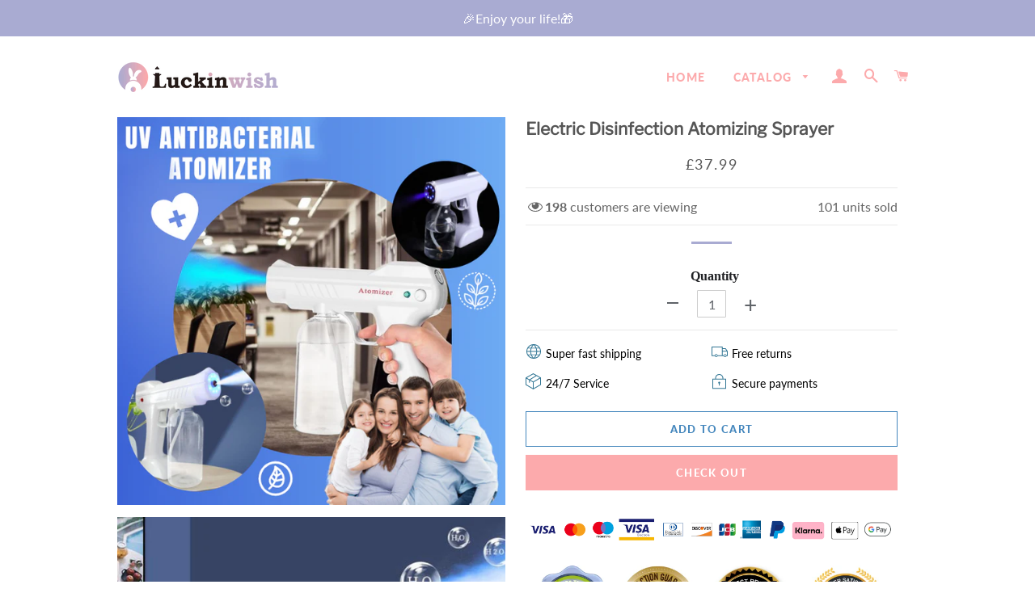

--- FILE ---
content_type: text/html; charset=utf-8
request_url: https://www.luckinwish.co.uk/products/electric-disinfection-atomizing-sprayer
body_size: 25871
content:
<!doctype html>
<html class="no-js" lang="en">
<head>

  <!-- Basic page needs ================================================== -->
  <meta charset="utf-8">
  <meta http-equiv="X-UA-Compatible" content="IE=edge,chrome=1">
  <meta name="google-site-verification" content="QKgfiMH1_hqkVoff4qVy7YdKZvPCCYAB7Bh12HZFp1Y" />
  <meta name="google-site-verification" content="gRMcVQhB71R2OkLpccmT2_44g60rZAPIShmn75Oawic" />
 

  <!-- Google Tag Manager -->
<script>(function(w,d,s,l,i){w[l]=w[l]||[];w[l].push({'gtm.start':
new Date().getTime(),event:'gtm.js'});var f=d.getElementsByTagName(s)[0],
j=d.createElement(s),dl=l!='dataLayer'?'&l='+l:'';j.async=true;j.src=
'https://www.googletagmanager.com/gtm.js?id='+i+dl;f.parentNode.insertBefore(j,f);
})(window,document,'script','dataLayer','GTM-N79F6X6T');</script>
<!-- End Google Tag Manager -->
  
  

  
    <link rel="shortcut icon" href="//www.luckinwish.co.uk/cdn/shop/files/32_png_32x32.png?v=1653703011" type="image/png" />
  

  <!-- Title and description ================================================== -->
  <title>
  Electric Disinfection Atomizing Sprayer &ndash; luckinwish
  </title>

  
  <meta name="description" content="Features Assist Sterilization Function: Equipped with 8 kinds of strong light particles, which can effectively assist the sterilization function. The traditional temperature atomization design is safer than high temperature atomization! The sprayer not only makes the composition of the liquid medicine more effective, b">
  

  <!-- Helpers ================================================== -->
  <!-- /snippets/social-meta-tags.liquid -->




<meta property="og:site_name" content="luckinwish">
<meta property="og:url" content="https://www.luckinwish.co.uk/products/electric-disinfection-atomizing-sprayer">
<meta property="og:title" content="Electric Disinfection Atomizing Sprayer">
<meta property="og:type" content="product">
<meta property="og:description" content="Features Assist Sterilization Function: Equipped with 8 kinds of strong light particles, which can effectively assist the sterilization function. The traditional temperature atomization design is safer than high temperature atomization! The sprayer not only makes the composition of the liquid medicine more effective, b">

  <meta property="og:price:amount" content="37.99">
  <meta property="og:price:currency" content="GBP">

<meta property="og:image" content="http://www.luckinwish.co.uk/cdn/shop/products/1_704a89c4-bb48-4658-9c94-6a395fb33a91_1200x1200.png?v=1653736948"><meta property="og:image" content="http://www.luckinwish.co.uk/cdn/shop/products/2_d0a749b0-38fd-482a-9ac8-0a88ed9d4a2e_1200x1200.png?v=1653736948"><meta property="og:image" content="http://www.luckinwish.co.uk/cdn/shop/products/3_80f79af7-4036-464e-b2fb-d67aa394497c_1200x1200.png?v=1653736948">
<meta property="og:image:secure_url" content="https://www.luckinwish.co.uk/cdn/shop/products/1_704a89c4-bb48-4658-9c94-6a395fb33a91_1200x1200.png?v=1653736948"><meta property="og:image:secure_url" content="https://www.luckinwish.co.uk/cdn/shop/products/2_d0a749b0-38fd-482a-9ac8-0a88ed9d4a2e_1200x1200.png?v=1653736948"><meta property="og:image:secure_url" content="https://www.luckinwish.co.uk/cdn/shop/products/3_80f79af7-4036-464e-b2fb-d67aa394497c_1200x1200.png?v=1653736948">


<meta name="twitter:card" content="summary_large_image">
<meta name="twitter:title" content="Electric Disinfection Atomizing Sprayer">
<meta name="twitter:description" content="Features Assist Sterilization Function: Equipped with 8 kinds of strong light particles, which can effectively assist the sterilization function. The traditional temperature atomization design is safer than high temperature atomization! The sprayer not only makes the composition of the liquid medicine more effective, b">

  <link rel="canonical" href="https://www.luckinwish.co.uk/products/electric-disinfection-atomizing-sprayer">
  <meta name="viewport" content="width=device-width,initial-scale=1,shrink-to-fit=no">
  <meta name="theme-color" content="#4587bd">

  <!-- CSS ================================================== -->
  
  <link href="//www.luckinwish.co.uk/cdn/shop/t/5/assets/timber.scss.css?v=100216522653041641861759332402" rel="stylesheet" type="text/css" media="all" />
  <link href="//www.luckinwish.co.uk/cdn/shop/t/5/assets/theme.scss.css?v=12547822384958562161759332402" rel="stylesheet" type="text/css" media="all" />
 
    
  
        
<!-- Sections ================================================== -->
  <script>
    window.theme = window.theme || {};
    theme.strings = {
      zoomClose: "Close (Esc)",
      zoomPrev: "Previous (Left arrow key)",
      zoomNext: "Next (Right arrow key)",
      moneyFormat: "£{{amount}}",
      addressError: "Error looking up that address",
      addressNoResults: "No results for that address",
      addressQueryLimit: "You have exceeded the Google API usage limit. Consider upgrading to a \u003ca href=\"https:\/\/developers.google.com\/maps\/premium\/usage-limits\"\u003ePremium Plan\u003c\/a\u003e.",
      authError: "There was a problem authenticating your Google Maps account.",
      cartEmpty: "Your cart is currently empty.",
      cartCookie: "Enable cookies to use the shopping cart",
      cartSavings: "You're saving [savings]"
    };
    theme.settings = {
      cartType: "page",
      gridType: "collage"
    };
  </script>

  <script src="//www.luckinwish.co.uk/cdn/shop/t/5/assets/jquery-2.2.3.min.js?v=58211863146907186831714375141" type="text/javascript"></script>
  
  
  
  <script src="//www.luckinwish.co.uk/cdn/shop/t/5/assets/lazysizes.min.js?v=155223123402716617051714375141" async="async"></script>

  <script src="//www.luckinwish.co.uk/cdn/shop/t/5/assets/theme.js?v=127209600260264036111714376718" defer="defer"></script>

   

  <!-- Header hook for plugins ================================================== -->
  <script>window.performance && window.performance.mark && window.performance.mark('shopify.content_for_header.start');</script><meta id="shopify-digital-wallet" name="shopify-digital-wallet" content="/58490486884/digital_wallets/dialog">
<meta name="shopify-checkout-api-token" content="ac0fafe807cf7203e68ed17d13601ebf">
<meta id="in-context-paypal-metadata" data-shop-id="58490486884" data-venmo-supported="false" data-environment="production" data-locale="en_US" data-paypal-v4="true" data-currency="GBP">
<link rel="alternate" type="application/json+oembed" href="https://www.luckinwish.co.uk/products/electric-disinfection-atomizing-sprayer.oembed">
<script async="async" src="/checkouts/internal/preloads.js?locale=en-GB"></script>
<script id="shopify-features" type="application/json">{"accessToken":"ac0fafe807cf7203e68ed17d13601ebf","betas":["rich-media-storefront-analytics"],"domain":"www.luckinwish.co.uk","predictiveSearch":true,"shopId":58490486884,"locale":"en"}</script>
<script>var Shopify = Shopify || {};
Shopify.shop = "luckinwish.myshopify.com";
Shopify.locale = "en";
Shopify.currency = {"active":"GBP","rate":"1.0"};
Shopify.country = "GB";
Shopify.theme = {"name":"0429 + LP模板","id":134588825700,"schema_name":"Brooklyn","schema_version":"15.2.0","theme_store_id":null,"role":"main"};
Shopify.theme.handle = "null";
Shopify.theme.style = {"id":null,"handle":null};
Shopify.cdnHost = "www.luckinwish.co.uk/cdn";
Shopify.routes = Shopify.routes || {};
Shopify.routes.root = "/";</script>
<script type="module">!function(o){(o.Shopify=o.Shopify||{}).modules=!0}(window);</script>
<script>!function(o){function n(){var o=[];function n(){o.push(Array.prototype.slice.apply(arguments))}return n.q=o,n}var t=o.Shopify=o.Shopify||{};t.loadFeatures=n(),t.autoloadFeatures=n()}(window);</script>
<script id="shop-js-analytics" type="application/json">{"pageType":"product"}</script>
<script defer="defer" async type="module" src="//www.luckinwish.co.uk/cdn/shopifycloud/shop-js/modules/v2/client.init-shop-cart-sync_C5BV16lS.en.esm.js"></script>
<script defer="defer" async type="module" src="//www.luckinwish.co.uk/cdn/shopifycloud/shop-js/modules/v2/chunk.common_CygWptCX.esm.js"></script>
<script type="module">
  await import("//www.luckinwish.co.uk/cdn/shopifycloud/shop-js/modules/v2/client.init-shop-cart-sync_C5BV16lS.en.esm.js");
await import("//www.luckinwish.co.uk/cdn/shopifycloud/shop-js/modules/v2/chunk.common_CygWptCX.esm.js");

  window.Shopify.SignInWithShop?.initShopCartSync?.({"fedCMEnabled":true,"windoidEnabled":true});

</script>
<script>(function() {
  var isLoaded = false;
  function asyncLoad() {
    if (isLoaded) return;
    isLoaded = true;
    var urls = ["https:\/\/mds.oceanpayment.com\/assets\/shopifylogo\/visa,mastercard,maestro,jcb,american_express,diners_club,discover.js?shop=luckinwish.myshopify.com"];
    for (var i = 0; i < urls.length; i++) {
      var s = document.createElement('script');
      s.type = 'text/javascript';
      s.async = true;
      s.src = urls[i];
      var x = document.getElementsByTagName('script')[0];
      x.parentNode.insertBefore(s, x);
    }
  };
  if(window.attachEvent) {
    window.attachEvent('onload', asyncLoad);
  } else {
    window.addEventListener('load', asyncLoad, false);
  }
})();</script>
<script id="__st">var __st={"a":58490486884,"offset":-21600,"reqid":"6a403796-b07e-41ef-8f0e-0fd4725c7d0d-1768758021","pageurl":"www.luckinwish.co.uk\/products\/electric-disinfection-atomizing-sprayer","u":"a8d4cfb073b0","p":"product","rtyp":"product","rid":6849956315236};</script>
<script>window.ShopifyPaypalV4VisibilityTracking = true;</script>
<script id="captcha-bootstrap">!function(){'use strict';const t='contact',e='account',n='new_comment',o=[[t,t],['blogs',n],['comments',n],[t,'customer']],c=[[e,'customer_login'],[e,'guest_login'],[e,'recover_customer_password'],[e,'create_customer']],r=t=>t.map((([t,e])=>`form[action*='/${t}']:not([data-nocaptcha='true']) input[name='form_type'][value='${e}']`)).join(','),a=t=>()=>t?[...document.querySelectorAll(t)].map((t=>t.form)):[];function s(){const t=[...o],e=r(t);return a(e)}const i='password',u='form_key',d=['recaptcha-v3-token','g-recaptcha-response','h-captcha-response',i],f=()=>{try{return window.sessionStorage}catch{return}},m='__shopify_v',_=t=>t.elements[u];function p(t,e,n=!1){try{const o=window.sessionStorage,c=JSON.parse(o.getItem(e)),{data:r}=function(t){const{data:e,action:n}=t;return t[m]||n?{data:e,action:n}:{data:t,action:n}}(c);for(const[e,n]of Object.entries(r))t.elements[e]&&(t.elements[e].value=n);n&&o.removeItem(e)}catch(o){console.error('form repopulation failed',{error:o})}}const l='form_type',E='cptcha';function T(t){t.dataset[E]=!0}const w=window,h=w.document,L='Shopify',v='ce_forms',y='captcha';let A=!1;((t,e)=>{const n=(g='f06e6c50-85a8-45c8-87d0-21a2b65856fe',I='https://cdn.shopify.com/shopifycloud/storefront-forms-hcaptcha/ce_storefront_forms_captcha_hcaptcha.v1.5.2.iife.js',D={infoText:'Protected by hCaptcha',privacyText:'Privacy',termsText:'Terms'},(t,e,n)=>{const o=w[L][v],c=o.bindForm;if(c)return c(t,g,e,D).then(n);var r;o.q.push([[t,g,e,D],n]),r=I,A||(h.body.append(Object.assign(h.createElement('script'),{id:'captcha-provider',async:!0,src:r})),A=!0)});var g,I,D;w[L]=w[L]||{},w[L][v]=w[L][v]||{},w[L][v].q=[],w[L][y]=w[L][y]||{},w[L][y].protect=function(t,e){n(t,void 0,e),T(t)},Object.freeze(w[L][y]),function(t,e,n,w,h,L){const[v,y,A,g]=function(t,e,n){const i=e?o:[],u=t?c:[],d=[...i,...u],f=r(d),m=r(i),_=r(d.filter((([t,e])=>n.includes(e))));return[a(f),a(m),a(_),s()]}(w,h,L),I=t=>{const e=t.target;return e instanceof HTMLFormElement?e:e&&e.form},D=t=>v().includes(t);t.addEventListener('submit',(t=>{const e=I(t);if(!e)return;const n=D(e)&&!e.dataset.hcaptchaBound&&!e.dataset.recaptchaBound,o=_(e),c=g().includes(e)&&(!o||!o.value);(n||c)&&t.preventDefault(),c&&!n&&(function(t){try{if(!f())return;!function(t){const e=f();if(!e)return;const n=_(t);if(!n)return;const o=n.value;o&&e.removeItem(o)}(t);const e=Array.from(Array(32),(()=>Math.random().toString(36)[2])).join('');!function(t,e){_(t)||t.append(Object.assign(document.createElement('input'),{type:'hidden',name:u})),t.elements[u].value=e}(t,e),function(t,e){const n=f();if(!n)return;const o=[...t.querySelectorAll(`input[type='${i}']`)].map((({name:t})=>t)),c=[...d,...o],r={};for(const[a,s]of new FormData(t).entries())c.includes(a)||(r[a]=s);n.setItem(e,JSON.stringify({[m]:1,action:t.action,data:r}))}(t,e)}catch(e){console.error('failed to persist form',e)}}(e),e.submit())}));const S=(t,e)=>{t&&!t.dataset[E]&&(n(t,e.some((e=>e===t))),T(t))};for(const o of['focusin','change'])t.addEventListener(o,(t=>{const e=I(t);D(e)&&S(e,y())}));const B=e.get('form_key'),M=e.get(l),P=B&&M;t.addEventListener('DOMContentLoaded',(()=>{const t=y();if(P)for(const e of t)e.elements[l].value===M&&p(e,B);[...new Set([...A(),...v().filter((t=>'true'===t.dataset.shopifyCaptcha))])].forEach((e=>S(e,t)))}))}(h,new URLSearchParams(w.location.search),n,t,e,['guest_login'])})(!0,!0)}();</script>
<script integrity="sha256-4kQ18oKyAcykRKYeNunJcIwy7WH5gtpwJnB7kiuLZ1E=" data-source-attribution="shopify.loadfeatures" defer="defer" src="//www.luckinwish.co.uk/cdn/shopifycloud/storefront/assets/storefront/load_feature-a0a9edcb.js" crossorigin="anonymous"></script>
<script data-source-attribution="shopify.dynamic_checkout.dynamic.init">var Shopify=Shopify||{};Shopify.PaymentButton=Shopify.PaymentButton||{isStorefrontPortableWallets:!0,init:function(){window.Shopify.PaymentButton.init=function(){};var t=document.createElement("script");t.src="https://www.luckinwish.co.uk/cdn/shopifycloud/portable-wallets/latest/portable-wallets.en.js",t.type="module",document.head.appendChild(t)}};
</script>
<script data-source-attribution="shopify.dynamic_checkout.buyer_consent">
  function portableWalletsHideBuyerConsent(e){var t=document.getElementById("shopify-buyer-consent"),n=document.getElementById("shopify-subscription-policy-button");t&&n&&(t.classList.add("hidden"),t.setAttribute("aria-hidden","true"),n.removeEventListener("click",e))}function portableWalletsShowBuyerConsent(e){var t=document.getElementById("shopify-buyer-consent"),n=document.getElementById("shopify-subscription-policy-button");t&&n&&(t.classList.remove("hidden"),t.removeAttribute("aria-hidden"),n.addEventListener("click",e))}window.Shopify?.PaymentButton&&(window.Shopify.PaymentButton.hideBuyerConsent=portableWalletsHideBuyerConsent,window.Shopify.PaymentButton.showBuyerConsent=portableWalletsShowBuyerConsent);
</script>
<script data-source-attribution="shopify.dynamic_checkout.cart.bootstrap">document.addEventListener("DOMContentLoaded",(function(){function t(){return document.querySelector("shopify-accelerated-checkout-cart, shopify-accelerated-checkout")}if(t())Shopify.PaymentButton.init();else{new MutationObserver((function(e,n){t()&&(Shopify.PaymentButton.init(),n.disconnect())})).observe(document.body,{childList:!0,subtree:!0})}}));
</script>
<script id='scb4127' type='text/javascript' async='' src='https://www.luckinwish.co.uk/cdn/shopifycloud/privacy-banner/storefront-banner.js'></script><link id="shopify-accelerated-checkout-styles" rel="stylesheet" media="screen" href="https://www.luckinwish.co.uk/cdn/shopifycloud/portable-wallets/latest/accelerated-checkout-backwards-compat.css" crossorigin="anonymous">
<style id="shopify-accelerated-checkout-cart">
        #shopify-buyer-consent {
  margin-top: 1em;
  display: inline-block;
  width: 100%;
}

#shopify-buyer-consent.hidden {
  display: none;
}

#shopify-subscription-policy-button {
  background: none;
  border: none;
  padding: 0;
  text-decoration: underline;
  font-size: inherit;
  cursor: pointer;
}

#shopify-subscription-policy-button::before {
  box-shadow: none;
}

      </style>

<script>window.performance && window.performance.mark && window.performance.mark('shopify.content_for_header.end');</script>
   <script src="//www.luckinwish.co.uk/cdn/shop/t/5/assets/saker.js?v=176598517740557200571714375141" type="text/javascript"></script>

  <script src="//www.luckinwish.co.uk/cdn/shop/t/5/assets/modernizr.min.js?v=21391054748206432451714375141" type="text/javascript"></script>

  
  
 <script>
if(document.location.href.indexOf('?sort_by=best-selling') > -1) { 
var url = document.location.href;
document.location.href = url.replace("?sort_by=best-selling","");
}
if(document.location.href.indexOf('?sort_by=created-descending') > -1) { 
var url = document.location.href;
document.location.href = url.replace("?sort_by=created-descending","");
} 
if(document.location.href.indexOf('?sort_by=manual') > -1) { 
var url = document.location.href;
document.location.href = url.replace("?sort_by=manual","");
} 
if(document.location.href.indexOf('?sort_by=title-descending') > -1) { 
var url = document.location.href;
document.location.href = url.replace("?sort_by=title-descending","");
} 
if(document.location.href.indexOf('?sort_by=price-ascending') > -1) { 
var url = document.location.href;
document.location.href = url.replace("?sort_by=price-ascending","");
} 
if(document.location.href.indexOf('?sort_by=price-descending') > -1) { 
var url = document.location.href;
document.location.href = url.replace("?sort_by=price-descending","");
} 
if(document.location.href.indexOf('?sort_by=created-ascending') > -1) { 
var url = document.location.href;
document.location.href = url.replace("?sort_by=created-ascending","");
} 
if(document.location.href.indexOf('?sort_by=title-ascending') > -1) { 
var url = document.location.href;
document.location.href = url.replace("?sort_by=title-ascending","");
} 
if(document.location.href.indexOf('&sort_by=best-selling') > -1) { 
var url = document.location.href;
document.location.href = url.replace("&sort_by=best-selling","");
}
if(document.location.href.indexOf('&sort_by=created-descending') > -1) { 
var url = document.location.href;
document.location.href = url.replace("&sort_by=created-descending","");
} 
if(document.location.href.indexOf('&sort_by=manual') > -1) { 
var url = document.location.href;
document.location.href = url.replace("&sort_by=manual","");
} 
if(document.location.href.indexOf('&sort_by=title-descending') > -1) { 
var url = document.location.href;
document.location.href = url.replace("&sort_by=title-descending","");
} 
if(document.location.href.indexOf('&sort_by=price-ascending') > -1) { 
var url = document.location.href;
document.location.href = url.replace("&sort_by=price-ascending","");
} 
if(document.location.href.indexOf('&sort_by=price-descending') > -1) { 
var url = document.location.href;
document.location.href = url.replace("&sort_by=price-descending","");
} 
if(document.location.href.indexOf('&sort_by=created-ascending') > -1) { 
var url = document.location.href;
document.location.href = url.replace("&sort_by=created-ascending","");
} 
if(document.location.href.indexOf('&sort_by=title-ascending') > -1) { 
var url = document.location.href;
document.location.href = url.replace("&sort_by=title-ascending","");
}   
</script>
  <!-- Global site tag (gtag.js) - Google Ads: 679428534 -->
<script async src="https://www.googletagmanager.com/gtag/js?id=AW-679428534"></script>
  <script async src="https://www.googletagmanager.com/gtag/js?id=AW-786004873"></script>
<script>
  window.dataLayer = window.dataLayer || [];
  function gtag(){dataLayer.push(arguments);}
  gtag('js', new Date());

  gtag('config', 'AW-679428534');gtag('config', 'AW-786004873');
</script>
  
  

<!-- "snippets/pagefly-header.liquid" was not rendered, the associated app was uninstalled -->

	<script>var loox_global_hash = '1745948349447';</script><style>.loox-reviews-default { max-width: 1200px; margin: 0 auto; }.loox-rating .loox-icon { color:#edcb32; }
:root { --lxs-rating-icon-color: #edcb32; }</style>
<script src="https://cdn.shopify.com/extensions/019b8d54-2388-79d8-becc-d32a3afe2c7a/omnisend-50/assets/omnisend-in-shop.js" type="text/javascript" defer="defer"></script>
<link href="https://monorail-edge.shopifysvc.com" rel="dns-prefetch">
<script>(function(){if ("sendBeacon" in navigator && "performance" in window) {try {var session_token_from_headers = performance.getEntriesByType('navigation')[0].serverTiming.find(x => x.name == '_s').description;} catch {var session_token_from_headers = undefined;}var session_cookie_matches = document.cookie.match(/_shopify_s=([^;]*)/);var session_token_from_cookie = session_cookie_matches && session_cookie_matches.length === 2 ? session_cookie_matches[1] : "";var session_token = session_token_from_headers || session_token_from_cookie || "";function handle_abandonment_event(e) {var entries = performance.getEntries().filter(function(entry) {return /monorail-edge.shopifysvc.com/.test(entry.name);});if (!window.abandonment_tracked && entries.length === 0) {window.abandonment_tracked = true;var currentMs = Date.now();var navigation_start = performance.timing.navigationStart;var payload = {shop_id: 58490486884,url: window.location.href,navigation_start,duration: currentMs - navigation_start,session_token,page_type: "product"};window.navigator.sendBeacon("https://monorail-edge.shopifysvc.com/v1/produce", JSON.stringify({schema_id: "online_store_buyer_site_abandonment/1.1",payload: payload,metadata: {event_created_at_ms: currentMs,event_sent_at_ms: currentMs}}));}}window.addEventListener('pagehide', handle_abandonment_event);}}());</script>
<script id="web-pixels-manager-setup">(function e(e,d,r,n,o){if(void 0===o&&(o={}),!Boolean(null===(a=null===(i=window.Shopify)||void 0===i?void 0:i.analytics)||void 0===a?void 0:a.replayQueue)){var i,a;window.Shopify=window.Shopify||{};var t=window.Shopify;t.analytics=t.analytics||{};var s=t.analytics;s.replayQueue=[],s.publish=function(e,d,r){return s.replayQueue.push([e,d,r]),!0};try{self.performance.mark("wpm:start")}catch(e){}var l=function(){var e={modern:/Edge?\/(1{2}[4-9]|1[2-9]\d|[2-9]\d{2}|\d{4,})\.\d+(\.\d+|)|Firefox\/(1{2}[4-9]|1[2-9]\d|[2-9]\d{2}|\d{4,})\.\d+(\.\d+|)|Chrom(ium|e)\/(9{2}|\d{3,})\.\d+(\.\d+|)|(Maci|X1{2}).+ Version\/(15\.\d+|(1[6-9]|[2-9]\d|\d{3,})\.\d+)([,.]\d+|)( \(\w+\)|)( Mobile\/\w+|) Safari\/|Chrome.+OPR\/(9{2}|\d{3,})\.\d+\.\d+|(CPU[ +]OS|iPhone[ +]OS|CPU[ +]iPhone|CPU IPhone OS|CPU iPad OS)[ +]+(15[._]\d+|(1[6-9]|[2-9]\d|\d{3,})[._]\d+)([._]\d+|)|Android:?[ /-](13[3-9]|1[4-9]\d|[2-9]\d{2}|\d{4,})(\.\d+|)(\.\d+|)|Android.+Firefox\/(13[5-9]|1[4-9]\d|[2-9]\d{2}|\d{4,})\.\d+(\.\d+|)|Android.+Chrom(ium|e)\/(13[3-9]|1[4-9]\d|[2-9]\d{2}|\d{4,})\.\d+(\.\d+|)|SamsungBrowser\/([2-9]\d|\d{3,})\.\d+/,legacy:/Edge?\/(1[6-9]|[2-9]\d|\d{3,})\.\d+(\.\d+|)|Firefox\/(5[4-9]|[6-9]\d|\d{3,})\.\d+(\.\d+|)|Chrom(ium|e)\/(5[1-9]|[6-9]\d|\d{3,})\.\d+(\.\d+|)([\d.]+$|.*Safari\/(?![\d.]+ Edge\/[\d.]+$))|(Maci|X1{2}).+ Version\/(10\.\d+|(1[1-9]|[2-9]\d|\d{3,})\.\d+)([,.]\d+|)( \(\w+\)|)( Mobile\/\w+|) Safari\/|Chrome.+OPR\/(3[89]|[4-9]\d|\d{3,})\.\d+\.\d+|(CPU[ +]OS|iPhone[ +]OS|CPU[ +]iPhone|CPU IPhone OS|CPU iPad OS)[ +]+(10[._]\d+|(1[1-9]|[2-9]\d|\d{3,})[._]\d+)([._]\d+|)|Android:?[ /-](13[3-9]|1[4-9]\d|[2-9]\d{2}|\d{4,})(\.\d+|)(\.\d+|)|Mobile Safari.+OPR\/([89]\d|\d{3,})\.\d+\.\d+|Android.+Firefox\/(13[5-9]|1[4-9]\d|[2-9]\d{2}|\d{4,})\.\d+(\.\d+|)|Android.+Chrom(ium|e)\/(13[3-9]|1[4-9]\d|[2-9]\d{2}|\d{4,})\.\d+(\.\d+|)|Android.+(UC? ?Browser|UCWEB|U3)[ /]?(15\.([5-9]|\d{2,})|(1[6-9]|[2-9]\d|\d{3,})\.\d+)\.\d+|SamsungBrowser\/(5\.\d+|([6-9]|\d{2,})\.\d+)|Android.+MQ{2}Browser\/(14(\.(9|\d{2,})|)|(1[5-9]|[2-9]\d|\d{3,})(\.\d+|))(\.\d+|)|K[Aa][Ii]OS\/(3\.\d+|([4-9]|\d{2,})\.\d+)(\.\d+|)/},d=e.modern,r=e.legacy,n=navigator.userAgent;return n.match(d)?"modern":n.match(r)?"legacy":"unknown"}(),u="modern"===l?"modern":"legacy",c=(null!=n?n:{modern:"",legacy:""})[u],f=function(e){return[e.baseUrl,"/wpm","/b",e.hashVersion,"modern"===e.buildTarget?"m":"l",".js"].join("")}({baseUrl:d,hashVersion:r,buildTarget:u}),m=function(e){var d=e.version,r=e.bundleTarget,n=e.surface,o=e.pageUrl,i=e.monorailEndpoint;return{emit:function(e){var a=e.status,t=e.errorMsg,s=(new Date).getTime(),l=JSON.stringify({metadata:{event_sent_at_ms:s},events:[{schema_id:"web_pixels_manager_load/3.1",payload:{version:d,bundle_target:r,page_url:o,status:a,surface:n,error_msg:t},metadata:{event_created_at_ms:s}}]});if(!i)return console&&console.warn&&console.warn("[Web Pixels Manager] No Monorail endpoint provided, skipping logging."),!1;try{return self.navigator.sendBeacon.bind(self.navigator)(i,l)}catch(e){}var u=new XMLHttpRequest;try{return u.open("POST",i,!0),u.setRequestHeader("Content-Type","text/plain"),u.send(l),!0}catch(e){return console&&console.warn&&console.warn("[Web Pixels Manager] Got an unhandled error while logging to Monorail."),!1}}}}({version:r,bundleTarget:l,surface:e.surface,pageUrl:self.location.href,monorailEndpoint:e.monorailEndpoint});try{o.browserTarget=l,function(e){var d=e.src,r=e.async,n=void 0===r||r,o=e.onload,i=e.onerror,a=e.sri,t=e.scriptDataAttributes,s=void 0===t?{}:t,l=document.createElement("script"),u=document.querySelector("head"),c=document.querySelector("body");if(l.async=n,l.src=d,a&&(l.integrity=a,l.crossOrigin="anonymous"),s)for(var f in s)if(Object.prototype.hasOwnProperty.call(s,f))try{l.dataset[f]=s[f]}catch(e){}if(o&&l.addEventListener("load",o),i&&l.addEventListener("error",i),u)u.appendChild(l);else{if(!c)throw new Error("Did not find a head or body element to append the script");c.appendChild(l)}}({src:f,async:!0,onload:function(){if(!function(){var e,d;return Boolean(null===(d=null===(e=window.Shopify)||void 0===e?void 0:e.analytics)||void 0===d?void 0:d.initialized)}()){var d=window.webPixelsManager.init(e)||void 0;if(d){var r=window.Shopify.analytics;r.replayQueue.forEach((function(e){var r=e[0],n=e[1],o=e[2];d.publishCustomEvent(r,n,o)})),r.replayQueue=[],r.publish=d.publishCustomEvent,r.visitor=d.visitor,r.initialized=!0}}},onerror:function(){return m.emit({status:"failed",errorMsg:"".concat(f," has failed to load")})},sri:function(e){var d=/^sha384-[A-Za-z0-9+/=]+$/;return"string"==typeof e&&d.test(e)}(c)?c:"",scriptDataAttributes:o}),m.emit({status:"loading"})}catch(e){m.emit({status:"failed",errorMsg:(null==e?void 0:e.message)||"Unknown error"})}}})({shopId: 58490486884,storefrontBaseUrl: "https://www.luckinwish.co.uk",extensionsBaseUrl: "https://extensions.shopifycdn.com/cdn/shopifycloud/web-pixels-manager",monorailEndpoint: "https://monorail-edge.shopifysvc.com/unstable/produce_batch",surface: "storefront-renderer",enabledBetaFlags: ["2dca8a86"],webPixelsConfigList: [{"id":"355926116","configuration":"{\"pixel_id\":\"710268913255030\",\"pixel_type\":\"facebook_pixel\",\"metaapp_system_user_token\":\"-\"}","eventPayloadVersion":"v1","runtimeContext":"OPEN","scriptVersion":"ca16bc87fe92b6042fbaa3acc2fbdaa6","type":"APP","apiClientId":2329312,"privacyPurposes":["ANALYTICS","MARKETING","SALE_OF_DATA"],"dataSharingAdjustments":{"protectedCustomerApprovalScopes":["read_customer_address","read_customer_email","read_customer_name","read_customer_personal_data","read_customer_phone"]}},{"id":"133431396","configuration":"{\"apiURL\":\"https:\/\/api.omnisend.com\",\"appURL\":\"https:\/\/app.omnisend.com\",\"brandID\":\"637c2ca42886440738affce4\",\"trackingURL\":\"https:\/\/wt.omnisendlink.com\"}","eventPayloadVersion":"v1","runtimeContext":"STRICT","scriptVersion":"aa9feb15e63a302383aa48b053211bbb","type":"APP","apiClientId":186001,"privacyPurposes":["ANALYTICS","MARKETING","SALE_OF_DATA"],"dataSharingAdjustments":{"protectedCustomerApprovalScopes":["read_customer_address","read_customer_email","read_customer_name","read_customer_personal_data","read_customer_phone"]}},{"id":"45416548","eventPayloadVersion":"1","runtimeContext":"LAX","scriptVersion":"1","type":"CUSTOM","privacyPurposes":["SALE_OF_DATA"],"name":"google ads \u0026 google consent"},{"id":"131334510","eventPayloadVersion":"1","runtimeContext":"LAX","scriptVersion":"2","type":"CUSTOM","privacyPurposes":["SALE_OF_DATA"],"name":"Signal Gateway Pixel"},{"id":"shopify-app-pixel","configuration":"{}","eventPayloadVersion":"v1","runtimeContext":"STRICT","scriptVersion":"0450","apiClientId":"shopify-pixel","type":"APP","privacyPurposes":["ANALYTICS","MARKETING"]},{"id":"shopify-custom-pixel","eventPayloadVersion":"v1","runtimeContext":"LAX","scriptVersion":"0450","apiClientId":"shopify-pixel","type":"CUSTOM","privacyPurposes":["ANALYTICS","MARKETING"]}],isMerchantRequest: false,initData: {"shop":{"name":"luckinwish","paymentSettings":{"currencyCode":"GBP"},"myshopifyDomain":"luckinwish.myshopify.com","countryCode":"BR","storefrontUrl":"https:\/\/www.luckinwish.co.uk"},"customer":null,"cart":null,"checkout":null,"productVariants":[{"price":{"amount":37.99,"currencyCode":"GBP"},"product":{"title":"Electric Disinfection Atomizing Sprayer","vendor":"Yochoos","id":"6849956315236","untranslatedTitle":"Electric Disinfection Atomizing Sprayer","url":"\/products\/electric-disinfection-atomizing-sprayer","type":"Health"},"id":"40209660510308","image":{"src":"\/\/www.luckinwish.co.uk\/cdn\/shop\/products\/1_704a89c4-bb48-4658-9c94-6a395fb33a91.png?v=1653736948"},"sku":"GJ19629-C024","title":"Default Title","untranslatedTitle":"Default Title"}],"purchasingCompany":null},},"https://www.luckinwish.co.uk/cdn","fcfee988w5aeb613cpc8e4bc33m6693e112",{"modern":"","legacy":""},{"shopId":"58490486884","storefrontBaseUrl":"https:\/\/www.luckinwish.co.uk","extensionBaseUrl":"https:\/\/extensions.shopifycdn.com\/cdn\/shopifycloud\/web-pixels-manager","surface":"storefront-renderer","enabledBetaFlags":"[\"2dca8a86\"]","isMerchantRequest":"false","hashVersion":"fcfee988w5aeb613cpc8e4bc33m6693e112","publish":"custom","events":"[[\"page_viewed\",{}],[\"product_viewed\",{\"productVariant\":{\"price\":{\"amount\":37.99,\"currencyCode\":\"GBP\"},\"product\":{\"title\":\"Electric Disinfection Atomizing Sprayer\",\"vendor\":\"Yochoos\",\"id\":\"6849956315236\",\"untranslatedTitle\":\"Electric Disinfection Atomizing Sprayer\",\"url\":\"\/products\/electric-disinfection-atomizing-sprayer\",\"type\":\"Health\"},\"id\":\"40209660510308\",\"image\":{\"src\":\"\/\/www.luckinwish.co.uk\/cdn\/shop\/products\/1_704a89c4-bb48-4658-9c94-6a395fb33a91.png?v=1653736948\"},\"sku\":\"GJ19629-C024\",\"title\":\"Default Title\",\"untranslatedTitle\":\"Default Title\"}}]]"});</script><script>
  window.ShopifyAnalytics = window.ShopifyAnalytics || {};
  window.ShopifyAnalytics.meta = window.ShopifyAnalytics.meta || {};
  window.ShopifyAnalytics.meta.currency = 'GBP';
  var meta = {"product":{"id":6849956315236,"gid":"gid:\/\/shopify\/Product\/6849956315236","vendor":"Yochoos","type":"Health","handle":"electric-disinfection-atomizing-sprayer","variants":[{"id":40209660510308,"price":3799,"name":"Electric Disinfection Atomizing Sprayer","public_title":null,"sku":"GJ19629-C024"}],"remote":false},"page":{"pageType":"product","resourceType":"product","resourceId":6849956315236,"requestId":"6a403796-b07e-41ef-8f0e-0fd4725c7d0d-1768758021"}};
  for (var attr in meta) {
    window.ShopifyAnalytics.meta[attr] = meta[attr];
  }
</script>
<script class="analytics">
  (function () {
    var customDocumentWrite = function(content) {
      var jquery = null;

      if (window.jQuery) {
        jquery = window.jQuery;
      } else if (window.Checkout && window.Checkout.$) {
        jquery = window.Checkout.$;
      }

      if (jquery) {
        jquery('body').append(content);
      }
    };

    var hasLoggedConversion = function(token) {
      if (token) {
        return document.cookie.indexOf('loggedConversion=' + token) !== -1;
      }
      return false;
    }

    var setCookieIfConversion = function(token) {
      if (token) {
        var twoMonthsFromNow = new Date(Date.now());
        twoMonthsFromNow.setMonth(twoMonthsFromNow.getMonth() + 2);

        document.cookie = 'loggedConversion=' + token + '; expires=' + twoMonthsFromNow;
      }
    }

    var trekkie = window.ShopifyAnalytics.lib = window.trekkie = window.trekkie || [];
    if (trekkie.integrations) {
      return;
    }
    trekkie.methods = [
      'identify',
      'page',
      'ready',
      'track',
      'trackForm',
      'trackLink'
    ];
    trekkie.factory = function(method) {
      return function() {
        var args = Array.prototype.slice.call(arguments);
        args.unshift(method);
        trekkie.push(args);
        return trekkie;
      };
    };
    for (var i = 0; i < trekkie.methods.length; i++) {
      var key = trekkie.methods[i];
      trekkie[key] = trekkie.factory(key);
    }
    trekkie.load = function(config) {
      trekkie.config = config || {};
      trekkie.config.initialDocumentCookie = document.cookie;
      var first = document.getElementsByTagName('script')[0];
      var script = document.createElement('script');
      script.type = 'text/javascript';
      script.onerror = function(e) {
        var scriptFallback = document.createElement('script');
        scriptFallback.type = 'text/javascript';
        scriptFallback.onerror = function(error) {
                var Monorail = {
      produce: function produce(monorailDomain, schemaId, payload) {
        var currentMs = new Date().getTime();
        var event = {
          schema_id: schemaId,
          payload: payload,
          metadata: {
            event_created_at_ms: currentMs,
            event_sent_at_ms: currentMs
          }
        };
        return Monorail.sendRequest("https://" + monorailDomain + "/v1/produce", JSON.stringify(event));
      },
      sendRequest: function sendRequest(endpointUrl, payload) {
        // Try the sendBeacon API
        if (window && window.navigator && typeof window.navigator.sendBeacon === 'function' && typeof window.Blob === 'function' && !Monorail.isIos12()) {
          var blobData = new window.Blob([payload], {
            type: 'text/plain'
          });

          if (window.navigator.sendBeacon(endpointUrl, blobData)) {
            return true;
          } // sendBeacon was not successful

        } // XHR beacon

        var xhr = new XMLHttpRequest();

        try {
          xhr.open('POST', endpointUrl);
          xhr.setRequestHeader('Content-Type', 'text/plain');
          xhr.send(payload);
        } catch (e) {
          console.log(e);
        }

        return false;
      },
      isIos12: function isIos12() {
        return window.navigator.userAgent.lastIndexOf('iPhone; CPU iPhone OS 12_') !== -1 || window.navigator.userAgent.lastIndexOf('iPad; CPU OS 12_') !== -1;
      }
    };
    Monorail.produce('monorail-edge.shopifysvc.com',
      'trekkie_storefront_load_errors/1.1',
      {shop_id: 58490486884,
      theme_id: 134588825700,
      app_name: "storefront",
      context_url: window.location.href,
      source_url: "//www.luckinwish.co.uk/cdn/s/trekkie.storefront.cd680fe47e6c39ca5d5df5f0a32d569bc48c0f27.min.js"});

        };
        scriptFallback.async = true;
        scriptFallback.src = '//www.luckinwish.co.uk/cdn/s/trekkie.storefront.cd680fe47e6c39ca5d5df5f0a32d569bc48c0f27.min.js';
        first.parentNode.insertBefore(scriptFallback, first);
      };
      script.async = true;
      script.src = '//www.luckinwish.co.uk/cdn/s/trekkie.storefront.cd680fe47e6c39ca5d5df5f0a32d569bc48c0f27.min.js';
      first.parentNode.insertBefore(script, first);
    };
    trekkie.load(
      {"Trekkie":{"appName":"storefront","development":false,"defaultAttributes":{"shopId":58490486884,"isMerchantRequest":null,"themeId":134588825700,"themeCityHash":"9761357734388323296","contentLanguage":"en","currency":"GBP","eventMetadataId":"9ede81c1-9973-422d-a8c5-f018aa111bda"},"isServerSideCookieWritingEnabled":true,"monorailRegion":"shop_domain","enabledBetaFlags":["65f19447"]},"Session Attribution":{},"S2S":{"facebookCapiEnabled":true,"source":"trekkie-storefront-renderer","apiClientId":580111}}
    );

    var loaded = false;
    trekkie.ready(function() {
      if (loaded) return;
      loaded = true;

      window.ShopifyAnalytics.lib = window.trekkie;

      var originalDocumentWrite = document.write;
      document.write = customDocumentWrite;
      try { window.ShopifyAnalytics.merchantGoogleAnalytics.call(this); } catch(error) {};
      document.write = originalDocumentWrite;

      window.ShopifyAnalytics.lib.page(null,{"pageType":"product","resourceType":"product","resourceId":6849956315236,"requestId":"6a403796-b07e-41ef-8f0e-0fd4725c7d0d-1768758021","shopifyEmitted":true});

      var match = window.location.pathname.match(/checkouts\/(.+)\/(thank_you|post_purchase)/)
      var token = match? match[1]: undefined;
      if (!hasLoggedConversion(token)) {
        setCookieIfConversion(token);
        window.ShopifyAnalytics.lib.track("Viewed Product",{"currency":"GBP","variantId":40209660510308,"productId":6849956315236,"productGid":"gid:\/\/shopify\/Product\/6849956315236","name":"Electric Disinfection Atomizing Sprayer","price":"37.99","sku":"GJ19629-C024","brand":"Yochoos","variant":null,"category":"Health","nonInteraction":true,"remote":false},undefined,undefined,{"shopifyEmitted":true});
      window.ShopifyAnalytics.lib.track("monorail:\/\/trekkie_storefront_viewed_product\/1.1",{"currency":"GBP","variantId":40209660510308,"productId":6849956315236,"productGid":"gid:\/\/shopify\/Product\/6849956315236","name":"Electric Disinfection Atomizing Sprayer","price":"37.99","sku":"GJ19629-C024","brand":"Yochoos","variant":null,"category":"Health","nonInteraction":true,"remote":false,"referer":"https:\/\/www.luckinwish.co.uk\/products\/electric-disinfection-atomizing-sprayer"});
      }
    });


        var eventsListenerScript = document.createElement('script');
        eventsListenerScript.async = true;
        eventsListenerScript.src = "//www.luckinwish.co.uk/cdn/shopifycloud/storefront/assets/shop_events_listener-3da45d37.js";
        document.getElementsByTagName('head')[0].appendChild(eventsListenerScript);

})();</script>
  <script>
  if (!window.ga || (window.ga && typeof window.ga !== 'function')) {
    window.ga = function ga() {
      (window.ga.q = window.ga.q || []).push(arguments);
      if (window.Shopify && window.Shopify.analytics && typeof window.Shopify.analytics.publish === 'function') {
        window.Shopify.analytics.publish("ga_stub_called", {}, {sendTo: "google_osp_migration"});
      }
      console.error("Shopify's Google Analytics stub called with:", Array.from(arguments), "\nSee https://help.shopify.com/manual/promoting-marketing/pixels/pixel-migration#google for more information.");
    };
    if (window.Shopify && window.Shopify.analytics && typeof window.Shopify.analytics.publish === 'function') {
      window.Shopify.analytics.publish("ga_stub_initialized", {}, {sendTo: "google_osp_migration"});
    }
  }
</script>
<script
  defer
  src="https://www.luckinwish.co.uk/cdn/shopifycloud/perf-kit/shopify-perf-kit-3.0.4.min.js"
  data-application="storefront-renderer"
  data-shop-id="58490486884"
  data-render-region="gcp-us-central1"
  data-page-type="product"
  data-theme-instance-id="134588825700"
  data-theme-name="Brooklyn"
  data-theme-version="15.2.0"
  data-monorail-region="shop_domain"
  data-resource-timing-sampling-rate="10"
  data-shs="true"
  data-shs-beacon="true"
  data-shs-export-with-fetch="true"
  data-shs-logs-sample-rate="1"
  data-shs-beacon-endpoint="https://www.luckinwish.co.uk/api/collect"
></script>
</head> 


<body id="electric-disinfection-atomizing-sprayer" class="template-product">

  
      <div id="shopify-section-header" class="shopify-section"><style data-shopify>.header-wrapper .site-nav__link,
  .header-wrapper .site-header__logo a,
  .header-wrapper .site-nav__dropdown-link,
  .header-wrapper .site-nav--has-dropdown > a.nav-focus,
  .header-wrapper .site-nav--has-dropdown.nav-hover > a,
  .header-wrapper .site-nav--has-dropdown:hover > a {
    color: #fcaaac;
  }

  .header-wrapper .site-header__logo a:hover,
  .header-wrapper .site-header__logo a:focus,
  .header-wrapper .site-nav__link:hover,
  .header-wrapper .site-nav__link:focus,
  .header-wrapper .site-nav--has-dropdown a:hover,
  .header-wrapper .site-nav--has-dropdown > a.nav-focus:hover,
  .header-wrapper .site-nav--has-dropdown > a.nav-focus:focus,
  .header-wrapper .site-nav--has-dropdown .site-nav__link:hover,
  .header-wrapper .site-nav--has-dropdown .site-nav__link:focus,
  .header-wrapper .site-nav--has-dropdown.nav-hover > a:hover,
  .header-wrapper .site-nav__dropdown a:focus {
    color: rgba(252, 170, 172, 0.75);
  }

  .header-wrapper .burger-icon,
  .header-wrapper .site-nav--has-dropdown:hover > a:before,
  .header-wrapper .site-nav--has-dropdown > a.nav-focus:before,
  .header-wrapper .site-nav--has-dropdown.nav-hover > a:before {
    background: #fcaaac;
  }

  .header-wrapper .site-nav__link:hover .burger-icon {
    background: rgba(252, 170, 172, 0.75);
  }

  .site-header__logo img {
    max-width: 200px;
  }

  @media screen and (max-width: 768px) {
    .site-header__logo img {
      max-width: 100%;
    }
  }</style>

<div data-section-id="header" data-section-type="header-section" data-template="product">
  <div id="NavDrawer" class="drawer drawer--left">
      <div class="drawer__inner drawer-left__inner">

    
      <!-- /snippets/search-bar.liquid -->





<form action="/search" method="get" class="input-group search-bar search-bar--drawer" role="search">
  
  <input type="search" name="q" value="" placeholder="Search our store" class="input-group-field" aria-label="Search our store">
  <span class="input-group-btn">
    <button type="submit" class="btn--secondary icon-fallback-text gtag-search">
      <span class="icon icon-search" aria-hidden="true"></span>
      <span class="fallback-text">Search</span>
    </button>
  </span>
</form>

    

    <ul class="mobile-nav">
      
        

          <li class="mobile-nav__item">
            <a
              href="/"
              class="mobile-nav__link"
              >
                Home
            </a>
          </li>

        
      
        
          <li class="mobile-nav__item">
            <div class="mobile-nav__has-sublist">
              <a
                href="/collections/all"
                class="mobile-nav__link"
                id="Label-2"
                >Catalog</a>
              <div class="mobile-nav__toggle">
                <button type="button" class="mobile-nav__toggle-btn icon-fallback-text" aria-controls="Linklist-2" aria-expanded="false">
                  <span class="icon-fallback-text mobile-nav__toggle-open">
                    <span class="icon icon-plus" aria-hidden="true"></span>
                    <span class="fallback-text">Expand submenu Catalog</span>
                  </span>
                  <span class="icon-fallback-text mobile-nav__toggle-close">
                    <span class="icon icon-minus" aria-hidden="true"></span>
                    <span class="fallback-text">Collapse submenu Catalog</span>
                  </span>
                </button>
              </div>
            </div>
            <ul class="mobile-nav__sublist" id="Linklist-2" aria-labelledby="Label-2" role="navigation">
              
              
                
                <li class="mobile-nav__item">
                  <div class="mobile-nav__has-sublist">
                    <a
                      href="/collections/clothing-accessories"
                      class="mobile-nav__link"
                      id="Label-2-1"
                      >
                        Clothing & Accessories
                    </a>
                    <div class="mobile-nav__toggle">
                      <button type="button" class="mobile-nav__toggle-btn icon-fallback-text" aria-controls="Linklist-2-1" aria-expanded="false">
                        <span class="icon-fallback-text mobile-nav__toggle-open">
                          <span class="icon icon-plus" aria-hidden="true"></span>
                          <span class="fallback-text">Expand submenu Catalog</span>
                        </span>
                        <span class="icon-fallback-text mobile-nav__toggle-close">
                          <span class="icon icon-minus" aria-hidden="true"></span>
                          <span class="fallback-text">Collapse submenu Catalog</span>
                        </span>
                      </button>
                    </div>
                  </div>
                  <ul class="mobile-nav__sublist mobile-nav__subsublist" id="Linklist-2-1" aria-labelledby="Label-2-1" role="navigation">
                    
                      <li class="mobile-nav__item">
                        <a
                          href="/collections/tops"
                          class="mobile-nav__link"
                          >
                            Tops
                        </a>
                      </li>
                    
                      <li class="mobile-nav__item">
                        <a
                          href="/collections/buttoms"
                          class="mobile-nav__link"
                          >
                            Buttoms
                        </a>
                      </li>
                    
                      <li class="mobile-nav__item">
                        <a
                          href="/collections/dress"
                          class="mobile-nav__link"
                          >
                            Dress
                        </a>
                      </li>
                    
                      <li class="mobile-nav__item">
                        <a
                          href="/collections/underwear-pajamas"
                          class="mobile-nav__link"
                          >
                            Underwear &amp; Pajamas
                        </a>
                      </li>
                    
                      <li class="mobile-nav__item">
                        <a
                          href="/collections/socks-others"
                          class="mobile-nav__link"
                          >
                            Socks &amp; Others
                        </a>
                      </li>
                    
                  </ul>
                </li>
                
              
                
                <li class="mobile-nav__item">
                  <div class="mobile-nav__has-sublist">
                    <a
                      href="/collections/bag-accessories"
                      class="mobile-nav__link"
                      id="Label-2-2"
                      >
                        Bag & Accessories
                    </a>
                    <div class="mobile-nav__toggle">
                      <button type="button" class="mobile-nav__toggle-btn icon-fallback-text" aria-controls="Linklist-2-2" aria-expanded="false">
                        <span class="icon-fallback-text mobile-nav__toggle-open">
                          <span class="icon icon-plus" aria-hidden="true"></span>
                          <span class="fallback-text">Expand submenu Catalog</span>
                        </span>
                        <span class="icon-fallback-text mobile-nav__toggle-close">
                          <span class="icon icon-minus" aria-hidden="true"></span>
                          <span class="fallback-text">Collapse submenu Catalog</span>
                        </span>
                      </button>
                    </div>
                  </div>
                  <ul class="mobile-nav__sublist mobile-nav__subsublist" id="Linklist-2-2" aria-labelledby="Label-2-2" role="navigation">
                    
                      <li class="mobile-nav__item">
                        <a
                          href="/collections/accessories"
                          class="mobile-nav__link"
                          >
                            Accessories
                        </a>
                      </li>
                    
                      <li class="mobile-nav__item">
                        <a
                          href="/collections/bag"
                          class="mobile-nav__link"
                          >
                            Bag
                        </a>
                      </li>
                    
                  </ul>
                </li>
                
              
                
                <li class="mobile-nav__item">
                  <div class="mobile-nav__has-sublist">
                    <a
                      href="/collections/shoes"
                      class="mobile-nav__link"
                      id="Label-2-3"
                      >
                        Shoes
                    </a>
                    <div class="mobile-nav__toggle">
                      <button type="button" class="mobile-nav__toggle-btn icon-fallback-text" aria-controls="Linklist-2-3" aria-expanded="false">
                        <span class="icon-fallback-text mobile-nav__toggle-open">
                          <span class="icon icon-plus" aria-hidden="true"></span>
                          <span class="fallback-text">Expand submenu Catalog</span>
                        </span>
                        <span class="icon-fallback-text mobile-nav__toggle-close">
                          <span class="icon icon-minus" aria-hidden="true"></span>
                          <span class="fallback-text">Collapse submenu Catalog</span>
                        </span>
                      </button>
                    </div>
                  </div>
                  <ul class="mobile-nav__sublist mobile-nav__subsublist" id="Linklist-2-3" aria-labelledby="Label-2-3" role="navigation">
                    
                      <li class="mobile-nav__item">
                        <a
                          href="/collections/sandals"
                          class="mobile-nav__link"
                          >
                            Sandals
                        </a>
                      </li>
                    
                      <li class="mobile-nav__item">
                        <a
                          href="/collections/slippers"
                          class="mobile-nav__link"
                          >
                            Slippers
                        </a>
                      </li>
                    
                      <li class="mobile-nav__item">
                        <a
                          href="/collections/boots"
                          class="mobile-nav__link"
                          >
                            Boots
                        </a>
                      </li>
                    
                      <li class="mobile-nav__item">
                        <a
                          href="/collections/casual-shoes"
                          class="mobile-nav__link"
                          >
                            Casual Shoes
                        </a>
                      </li>
                    
                      <li class="mobile-nav__item">
                        <a
                          href="/collections/sneakers"
                          class="mobile-nav__link"
                          >
                            Sneakers
                        </a>
                      </li>
                    
                  </ul>
                </li>
                
              
                
                <li class="mobile-nav__item">
                  <div class="mobile-nav__has-sublist">
                    <a
                      href="/collections/houseware"
                      class="mobile-nav__link"
                      id="Label-2-4"
                      >
                        Houseware
                    </a>
                    <div class="mobile-nav__toggle">
                      <button type="button" class="mobile-nav__toggle-btn icon-fallback-text" aria-controls="Linklist-2-4" aria-expanded="false">
                        <span class="icon-fallback-text mobile-nav__toggle-open">
                          <span class="icon icon-plus" aria-hidden="true"></span>
                          <span class="fallback-text">Expand submenu Catalog</span>
                        </span>
                        <span class="icon-fallback-text mobile-nav__toggle-close">
                          <span class="icon icon-minus" aria-hidden="true"></span>
                          <span class="fallback-text">Collapse submenu Catalog</span>
                        </span>
                      </button>
                    </div>
                  </div>
                  <ul class="mobile-nav__sublist mobile-nav__subsublist" id="Linklist-2-4" aria-labelledby="Label-2-4" role="navigation">
                    
                      <li class="mobile-nav__item">
                        <a
                          href="/collections/bathroom"
                          class="mobile-nav__link"
                          >
                            Bathroom
                        </a>
                      </li>
                    
                      <li class="mobile-nav__item">
                        <a
                          href="/collections/kitchen"
                          class="mobile-nav__link"
                          >
                            Kitchen
                        </a>
                      </li>
                    
                      <li class="mobile-nav__item">
                        <a
                          href="/collections/smart-home"
                          class="mobile-nav__link"
                          >
                            Smart Home
                        </a>
                      </li>
                    
                      <li class="mobile-nav__item">
                        <a
                          href="/collections/decoration"
                          class="mobile-nav__link"
                          >
                            Decoration
                        </a>
                      </li>
                    
                      <li class="mobile-nav__item">
                        <a
                          href="/collections/storage"
                          class="mobile-nav__link"
                          >
                            Storage
                        </a>
                      </li>
                    
                      <li class="mobile-nav__item">
                        <a
                          href="/collections/cleaning"
                          class="mobile-nav__link"
                          >
                            Cleaning
                        </a>
                      </li>
                    
                  </ul>
                </li>
                
              
                
                <li class="mobile-nav__item">
                  <div class="mobile-nav__has-sublist">
                    <a
                      href="/collections/vehicle-service"
                      class="mobile-nav__link"
                      id="Label-2-5"
                      >
                        Vehicle Service
                    </a>
                    <div class="mobile-nav__toggle">
                      <button type="button" class="mobile-nav__toggle-btn icon-fallback-text" aria-controls="Linklist-2-5" aria-expanded="false">
                        <span class="icon-fallback-text mobile-nav__toggle-open">
                          <span class="icon icon-plus" aria-hidden="true"></span>
                          <span class="fallback-text">Expand submenu Catalog</span>
                        </span>
                        <span class="icon-fallback-text mobile-nav__toggle-close">
                          <span class="icon icon-minus" aria-hidden="true"></span>
                          <span class="fallback-text">Collapse submenu Catalog</span>
                        </span>
                      </button>
                    </div>
                  </div>
                  <ul class="mobile-nav__sublist mobile-nav__subsublist" id="Linklist-2-5" aria-labelledby="Label-2-5" role="navigation">
                    
                      <li class="mobile-nav__item">
                        <a
                          href="/collections/car-accessories"
                          class="mobile-nav__link"
                          >
                            Car Accessories
                        </a>
                      </li>
                    
                      <li class="mobile-nav__item">
                        <a
                          href="/collections/car-cleaning"
                          class="mobile-nav__link"
                          >
                            Car Cleaning
                        </a>
                      </li>
                    
                      <li class="mobile-nav__item">
                        <a
                          href="/collections/car-decoration"
                          class="mobile-nav__link"
                          >
                            Car Decoration
                        </a>
                      </li>
                    
                      <li class="mobile-nav__item">
                        <a
                          href="/collections/car-repair"
                          class="mobile-nav__link"
                          >
                            Car Repair
                        </a>
                      </li>
                    
                  </ul>
                </li>
                
              
                
                <li class="mobile-nav__item">
                  <div class="mobile-nav__has-sublist">
                    <a
                      href="/collections/tools"
                      class="mobile-nav__link"
                      id="Label-2-6"
                      >
                        Tools
                    </a>
                    <div class="mobile-nav__toggle">
                      <button type="button" class="mobile-nav__toggle-btn icon-fallback-text" aria-controls="Linklist-2-6" aria-expanded="false">
                        <span class="icon-fallback-text mobile-nav__toggle-open">
                          <span class="icon icon-plus" aria-hidden="true"></span>
                          <span class="fallback-text">Expand submenu Catalog</span>
                        </span>
                        <span class="icon-fallback-text mobile-nav__toggle-close">
                          <span class="icon icon-minus" aria-hidden="true"></span>
                          <span class="fallback-text">Collapse submenu Catalog</span>
                        </span>
                      </button>
                    </div>
                  </div>
                  <ul class="mobile-nav__sublist mobile-nav__subsublist" id="Linklist-2-6" aria-labelledby="Label-2-6" role="navigation">
                    
                      <li class="mobile-nav__item">
                        <a
                          href="/collections/gadgets"
                          class="mobile-nav__link"
                          >
                            Gadgets
                        </a>
                      </li>
                    
                      <li class="mobile-nav__item">
                        <a
                          href="/collections/hand-tools"
                          class="mobile-nav__link"
                          >
                            Hand Tools
                        </a>
                      </li>
                    
                      <li class="mobile-nav__item">
                        <a
                          href="/collections/power-tools-accessories"
                          class="mobile-nav__link"
                          >
                            Power Tools &amp; Accessories
                        </a>
                      </li>
                    
                  </ul>
                </li>
                
              
                
                <li class="mobile-nav__item">
                  <div class="mobile-nav__has-sublist">
                    <a
                      href="/collections/electronic"
                      class="mobile-nav__link"
                      id="Label-2-7"
                      >
                        Electronic
                    </a>
                    <div class="mobile-nav__toggle">
                      <button type="button" class="mobile-nav__toggle-btn icon-fallback-text" aria-controls="Linklist-2-7" aria-expanded="false">
                        <span class="icon-fallback-text mobile-nav__toggle-open">
                          <span class="icon icon-plus" aria-hidden="true"></span>
                          <span class="fallback-text">Expand submenu Catalog</span>
                        </span>
                        <span class="icon-fallback-text mobile-nav__toggle-close">
                          <span class="icon icon-minus" aria-hidden="true"></span>
                          <span class="fallback-text">Collapse submenu Catalog</span>
                        </span>
                      </button>
                    </div>
                  </div>
                  <ul class="mobile-nav__sublist mobile-nav__subsublist" id="Linklist-2-7" aria-labelledby="Label-2-7" role="navigation">
                    
                      <li class="mobile-nav__item">
                        <a
                          href="/collections/computer-accessories"
                          class="mobile-nav__link"
                          >
                            Computer Accessories
                        </a>
                      </li>
                    
                      <li class="mobile-nav__item">
                        <a
                          href="/collections/phone-accessories"
                          class="mobile-nav__link"
                          >
                            Phone Accessories
                        </a>
                      </li>
                    
                      <li class="mobile-nav__item">
                        <a
                          href="/collections/camera-accessories"
                          class="mobile-nav__link"
                          >
                            Camera Accessories
                        </a>
                      </li>
                    
                  </ul>
                </li>
                
              
                
                <li class="mobile-nav__item">
                  <div class="mobile-nav__has-sublist">
                    <a
                      href="/collections/pet-supplies"
                      class="mobile-nav__link"
                      id="Label-2-8"
                      >
                        Pet Supplies
                    </a>
                    <div class="mobile-nav__toggle">
                      <button type="button" class="mobile-nav__toggle-btn icon-fallback-text" aria-controls="Linklist-2-8" aria-expanded="false">
                        <span class="icon-fallback-text mobile-nav__toggle-open">
                          <span class="icon icon-plus" aria-hidden="true"></span>
                          <span class="fallback-text">Expand submenu Catalog</span>
                        </span>
                        <span class="icon-fallback-text mobile-nav__toggle-close">
                          <span class="icon icon-minus" aria-hidden="true"></span>
                          <span class="fallback-text">Collapse submenu Catalog</span>
                        </span>
                      </button>
                    </div>
                  </div>
                  <ul class="mobile-nav__sublist mobile-nav__subsublist" id="Linklist-2-8" aria-labelledby="Label-2-8" role="navigation">
                    
                      <li class="mobile-nav__item">
                        <a
                          href="/collections/pet-care"
                          class="mobile-nav__link"
                          >
                            Pet Care
                        </a>
                      </li>
                    
                      <li class="mobile-nav__item">
                        <a
                          href="/collections/pet-toy"
                          class="mobile-nav__link"
                          >
                            Pet Toy
                        </a>
                      </li>
                    
                  </ul>
                </li>
                
              
                
                <li class="mobile-nav__item">
                  <div class="mobile-nav__has-sublist">
                    <a
                      href="/collections/health-beauty"
                      class="mobile-nav__link"
                      id="Label-2-9"
                      >
                        Health & Beauty
                    </a>
                    <div class="mobile-nav__toggle">
                      <button type="button" class="mobile-nav__toggle-btn icon-fallback-text" aria-controls="Linklist-2-9" aria-expanded="false">
                        <span class="icon-fallback-text mobile-nav__toggle-open">
                          <span class="icon icon-plus" aria-hidden="true"></span>
                          <span class="fallback-text">Expand submenu Catalog</span>
                        </span>
                        <span class="icon-fallback-text mobile-nav__toggle-close">
                          <span class="icon icon-minus" aria-hidden="true"></span>
                          <span class="fallback-text">Collapse submenu Catalog</span>
                        </span>
                      </button>
                    </div>
                  </div>
                  <ul class="mobile-nav__sublist mobile-nav__subsublist" id="Linklist-2-9" aria-labelledby="Label-2-9" role="navigation">
                    
                      <li class="mobile-nav__item">
                        <a
                          href="/collections/health"
                          class="mobile-nav__link"
                          >
                            Health
                        </a>
                      </li>
                    
                      <li class="mobile-nav__item">
                        <a
                          href="/collections/baby-products"
                          class="mobile-nav__link"
                          >
                            Baby Products
                        </a>
                      </li>
                    
                      <li class="mobile-nav__item">
                        <a
                          href="/collections/beauty"
                          class="mobile-nav__link"
                          >
                            Beauty
                        </a>
                      </li>
                    
                      <li class="mobile-nav__item">
                        <a
                          href="/collections/sport-outdoor"
                          class="mobile-nav__link"
                          >
                            Sport &amp; Outdoor
                        </a>
                      </li>
                    
                  </ul>
                </li>
                
              
                
                <li class="mobile-nav__item">
                  <div class="mobile-nav__has-sublist">
                    <a
                      href="/collections/toys-gifts"
                      class="mobile-nav__link"
                      id="Label-2-10"
                      >
                        Toys & Gifts
                    </a>
                    <div class="mobile-nav__toggle">
                      <button type="button" class="mobile-nav__toggle-btn icon-fallback-text" aria-controls="Linklist-2-10" aria-expanded="false">
                        <span class="icon-fallback-text mobile-nav__toggle-open">
                          <span class="icon icon-plus" aria-hidden="true"></span>
                          <span class="fallback-text">Expand submenu Catalog</span>
                        </span>
                        <span class="icon-fallback-text mobile-nav__toggle-close">
                          <span class="icon icon-minus" aria-hidden="true"></span>
                          <span class="fallback-text">Collapse submenu Catalog</span>
                        </span>
                      </button>
                    </div>
                  </div>
                  <ul class="mobile-nav__sublist mobile-nav__subsublist" id="Linklist-2-10" aria-labelledby="Label-2-10" role="navigation">
                    
                      <li class="mobile-nav__item">
                        <a
                          href="/collections/toys"
                          class="mobile-nav__link"
                          >
                            Toys
                        </a>
                      </li>
                    
                      <li class="mobile-nav__item">
                        <a
                          href="/collections/gifts"
                          class="mobile-nav__link"
                          >
                            Gifts
                        </a>
                      </li>
                    
                  </ul>
                </li>
                
              
            </ul>
          </li>

          
      
      
      <li class="mobile-nav__spacer"></li>

      
      
        
          <li class="mobile-nav__item mobile-nav__item--secondary">
            <a href="/account/login" id="customer_login_link">Log In</a>
          </li>
          <li class="mobile-nav__item mobile-nav__item--secondary">
            <a href="/account/register" id="customer_register_link">Create Account</a>
          </li>
        
      
      
    </ul>
    <!-- //mobile-nav -->
  </div>


  </div>
  <div class="header-container drawer__header-container">
    <div class="header-wrapper" data-header-wrapper>
      
        
          <style>
            .announcement-bar {
              background-color: #a9abd2;
            }

            .announcement-bar--link:hover {
              

              
                
                background-color: #babbdb;
              
            }

            .announcement-bar__message {
              color: #ffffff;
              font-size:16px;
            }
          </style>

          
            <div class="announcement-bar">
          

            <p class="announcement-bar__message">🎉Enjoy your life!🎁</p>

          
            </div>
          

        
      

      <header class="site-header" role="banner">
        <div class="wrapper">
          <div class="grid--full grid--table">
            <div class="grid__item large--hide large--one-sixth one-quarter">
              <div class="site-nav--open site-nav--mobile">
                <button type="button" class="icon-fallback-text site-nav__link site-nav__link--burger js-drawer-open-button-left" aria-controls="NavDrawer">
                  <span class="burger-icon burger-icon--top"></span>
                  <span class="burger-icon burger-icon--mid"></span>
                  <span class="burger-icon burger-icon--bottom"></span>
                  <span class="fallback-text">Site navigation</span>
                </button>
              </div>
            </div>
            <div class="grid__item large--one-third medium-down--one-half">
              
              
                <div class="h1 site-header__logo large--left" itemscope itemtype="http://schema.org/Organization">
              
                

                <a href="/" itemprop="url" class="site-header__logo-link">
                  
                    <img class="site-header__logo-image" src="//www.luckinwish.co.uk/cdn/shop/files/350_png_200x.png?v=1653702886" srcset="//www.luckinwish.co.uk/cdn/shop/files/350_png_200x.png?v=1653702886 1x, //www.luckinwish.co.uk/cdn/shop/files/350_png_200x@2x.png?v=1653702886 2x" alt="luckinwish" itemprop="logo">

                    
                  
                </a>
              
                </div>
              
            </div>
            <nav class="grid__item large--two-thirds large--text-right medium-down--hide" role="navigation">
              
              <!-- begin site-nav -->
              <ul class="site-nav" id="AccessibleNav">
                
                  
                    <li class="site-nav__item">
                      <a
                        href="/"
                        class="site-nav__link"
                        data-meganav-type="child"
                        >
                          Home
                      </a>
                    </li>
                  
                
                  
                  
                    <li
                      class="site-nav__item site-nav--has-dropdown "
                      aria-haspopup="true"
                      data-meganav-type="parent">
                      <a
                        href="/collections/all"
                        class="site-nav__link"
                        data-meganav-type="parent"
                        aria-controls="MenuParent-2"
                        aria-expanded="false"
                        >
                          Catalog
                          <span class="icon icon-arrow-down" aria-hidden="true"></span>
                      </a>
                      <ul
                        id="MenuParent-2"
                        class="site-nav__dropdown site-nav--has-grandchildren"
                        data-meganav-dropdown>
                        
                          
                          
                            <li
                              class="site-nav__item site-nav--has-dropdown site-nav--has-dropdown-grandchild "
                              aria-haspopup="true">
                              <a
                                href="/collections/clothing-accessories"
                                class="site-nav__dropdown-link site-nav__dropdown-heading"
                                aria-controls="MenuChildren-2-1"
                                data-meganav-type="parent"
                                
                                tabindex="-1">
                                  Clothing &amp; Accessories
                                  <span class="icon icon-arrow-down" aria-hidden="true"></span>
                              </a>
                              <div class="site-nav__dropdown-grandchild">
                                <ul
                                  id="MenuChildren-2-1"
                                  data-meganav-dropdown>
                                  
                                    <li>
                                      <a
                                        href="/collections/tops"
                                        class="site-nav__dropdown-link"
                                        data-meganav-type="child"
                                        
                                        tabindex="-1">
                                          Tops
                                        </a>
                                    </li>
                                  
                                    <li>
                                      <a
                                        href="/collections/buttoms"
                                        class="site-nav__dropdown-link"
                                        data-meganav-type="child"
                                        
                                        tabindex="-1">
                                          Buttoms
                                        </a>
                                    </li>
                                  
                                    <li>
                                      <a
                                        href="/collections/dress"
                                        class="site-nav__dropdown-link"
                                        data-meganav-type="child"
                                        
                                        tabindex="-1">
                                          Dress
                                        </a>
                                    </li>
                                  
                                    <li>
                                      <a
                                        href="/collections/underwear-pajamas"
                                        class="site-nav__dropdown-link"
                                        data-meganav-type="child"
                                        
                                        tabindex="-1">
                                          Underwear &amp; Pajamas
                                        </a>
                                    </li>
                                  
                                    <li>
                                      <a
                                        href="/collections/socks-others"
                                        class="site-nav__dropdown-link"
                                        data-meganav-type="child"
                                        
                                        tabindex="-1">
                                          Socks &amp; Others
                                        </a>
                                    </li>
                                  
                                </ul>
                              </div>
                            </li>
                          
                        
                          
                          
                            <li
                              class="site-nav__item site-nav--has-dropdown site-nav--has-dropdown-grandchild "
                              aria-haspopup="true">
                              <a
                                href="/collections/bag-accessories"
                                class="site-nav__dropdown-link site-nav__dropdown-heading"
                                aria-controls="MenuChildren-2-2"
                                data-meganav-type="parent"
                                
                                tabindex="-1">
                                  Bag &amp; Accessories
                                  <span class="icon icon-arrow-down" aria-hidden="true"></span>
                              </a>
                              <div class="site-nav__dropdown-grandchild">
                                <ul
                                  id="MenuChildren-2-2"
                                  data-meganav-dropdown>
                                  
                                    <li>
                                      <a
                                        href="/collections/accessories"
                                        class="site-nav__dropdown-link"
                                        data-meganav-type="child"
                                        
                                        tabindex="-1">
                                          Accessories
                                        </a>
                                    </li>
                                  
                                    <li>
                                      <a
                                        href="/collections/bag"
                                        class="site-nav__dropdown-link"
                                        data-meganav-type="child"
                                        
                                        tabindex="-1">
                                          Bag
                                        </a>
                                    </li>
                                  
                                </ul>
                              </div>
                            </li>
                          
                        
                          
                          
                            <li
                              class="site-nav__item site-nav--has-dropdown site-nav--has-dropdown-grandchild "
                              aria-haspopup="true">
                              <a
                                href="/collections/shoes"
                                class="site-nav__dropdown-link site-nav__dropdown-heading"
                                aria-controls="MenuChildren-2-3"
                                data-meganav-type="parent"
                                
                                tabindex="-1">
                                  Shoes
                                  <span class="icon icon-arrow-down" aria-hidden="true"></span>
                              </a>
                              <div class="site-nav__dropdown-grandchild">
                                <ul
                                  id="MenuChildren-2-3"
                                  data-meganav-dropdown>
                                  
                                    <li>
                                      <a
                                        href="/collections/sandals"
                                        class="site-nav__dropdown-link"
                                        data-meganav-type="child"
                                        
                                        tabindex="-1">
                                          Sandals
                                        </a>
                                    </li>
                                  
                                    <li>
                                      <a
                                        href="/collections/slippers"
                                        class="site-nav__dropdown-link"
                                        data-meganav-type="child"
                                        
                                        tabindex="-1">
                                          Slippers
                                        </a>
                                    </li>
                                  
                                    <li>
                                      <a
                                        href="/collections/boots"
                                        class="site-nav__dropdown-link"
                                        data-meganav-type="child"
                                        
                                        tabindex="-1">
                                          Boots
                                        </a>
                                    </li>
                                  
                                    <li>
                                      <a
                                        href="/collections/casual-shoes"
                                        class="site-nav__dropdown-link"
                                        data-meganav-type="child"
                                        
                                        tabindex="-1">
                                          Casual Shoes
                                        </a>
                                    </li>
                                  
                                    <li>
                                      <a
                                        href="/collections/sneakers"
                                        class="site-nav__dropdown-link"
                                        data-meganav-type="child"
                                        
                                        tabindex="-1">
                                          Sneakers
                                        </a>
                                    </li>
                                  
                                </ul>
                              </div>
                            </li>
                          
                        
                          
                          
                            <li
                              class="site-nav__item site-nav--has-dropdown site-nav--has-dropdown-grandchild "
                              aria-haspopup="true">
                              <a
                                href="/collections/houseware"
                                class="site-nav__dropdown-link site-nav__dropdown-heading"
                                aria-controls="MenuChildren-2-4"
                                data-meganav-type="parent"
                                
                                tabindex="-1">
                                  Houseware
                                  <span class="icon icon-arrow-down" aria-hidden="true"></span>
                              </a>
                              <div class="site-nav__dropdown-grandchild">
                                <ul
                                  id="MenuChildren-2-4"
                                  data-meganav-dropdown>
                                  
                                    <li>
                                      <a
                                        href="/collections/bathroom"
                                        class="site-nav__dropdown-link"
                                        data-meganav-type="child"
                                        
                                        tabindex="-1">
                                          Bathroom
                                        </a>
                                    </li>
                                  
                                    <li>
                                      <a
                                        href="/collections/kitchen"
                                        class="site-nav__dropdown-link"
                                        data-meganav-type="child"
                                        
                                        tabindex="-1">
                                          Kitchen
                                        </a>
                                    </li>
                                  
                                    <li>
                                      <a
                                        href="/collections/smart-home"
                                        class="site-nav__dropdown-link"
                                        data-meganav-type="child"
                                        
                                        tabindex="-1">
                                          Smart Home
                                        </a>
                                    </li>
                                  
                                    <li>
                                      <a
                                        href="/collections/decoration"
                                        class="site-nav__dropdown-link"
                                        data-meganav-type="child"
                                        
                                        tabindex="-1">
                                          Decoration
                                        </a>
                                    </li>
                                  
                                    <li>
                                      <a
                                        href="/collections/storage"
                                        class="site-nav__dropdown-link"
                                        data-meganav-type="child"
                                        
                                        tabindex="-1">
                                          Storage
                                        </a>
                                    </li>
                                  
                                    <li>
                                      <a
                                        href="/collections/cleaning"
                                        class="site-nav__dropdown-link"
                                        data-meganav-type="child"
                                        
                                        tabindex="-1">
                                          Cleaning
                                        </a>
                                    </li>
                                  
                                </ul>
                              </div>
                            </li>
                          
                        
                          
                          
                            <li
                              class="site-nav__item site-nav--has-dropdown site-nav--has-dropdown-grandchild "
                              aria-haspopup="true">
                              <a
                                href="/collections/vehicle-service"
                                class="site-nav__dropdown-link site-nav__dropdown-heading"
                                aria-controls="MenuChildren-2-5"
                                data-meganav-type="parent"
                                
                                tabindex="-1">
                                  Vehicle Service
                                  <span class="icon icon-arrow-down" aria-hidden="true"></span>
                              </a>
                              <div class="site-nav__dropdown-grandchild">
                                <ul
                                  id="MenuChildren-2-5"
                                  data-meganav-dropdown>
                                  
                                    <li>
                                      <a
                                        href="/collections/car-accessories"
                                        class="site-nav__dropdown-link"
                                        data-meganav-type="child"
                                        
                                        tabindex="-1">
                                          Car Accessories
                                        </a>
                                    </li>
                                  
                                    <li>
                                      <a
                                        href="/collections/car-cleaning"
                                        class="site-nav__dropdown-link"
                                        data-meganav-type="child"
                                        
                                        tabindex="-1">
                                          Car Cleaning
                                        </a>
                                    </li>
                                  
                                    <li>
                                      <a
                                        href="/collections/car-decoration"
                                        class="site-nav__dropdown-link"
                                        data-meganav-type="child"
                                        
                                        tabindex="-1">
                                          Car Decoration
                                        </a>
                                    </li>
                                  
                                    <li>
                                      <a
                                        href="/collections/car-repair"
                                        class="site-nav__dropdown-link"
                                        data-meganav-type="child"
                                        
                                        tabindex="-1">
                                          Car Repair
                                        </a>
                                    </li>
                                  
                                </ul>
                              </div>
                            </li>
                          
                        
                          
                          
                            <li
                              class="site-nav__item site-nav--has-dropdown site-nav--has-dropdown-grandchild "
                              aria-haspopup="true">
                              <a
                                href="/collections/tools"
                                class="site-nav__dropdown-link site-nav__dropdown-heading"
                                aria-controls="MenuChildren-2-6"
                                data-meganav-type="parent"
                                
                                tabindex="-1">
                                  Tools
                                  <span class="icon icon-arrow-down" aria-hidden="true"></span>
                              </a>
                              <div class="site-nav__dropdown-grandchild">
                                <ul
                                  id="MenuChildren-2-6"
                                  data-meganav-dropdown>
                                  
                                    <li>
                                      <a
                                        href="/collections/gadgets"
                                        class="site-nav__dropdown-link"
                                        data-meganav-type="child"
                                        
                                        tabindex="-1">
                                          Gadgets
                                        </a>
                                    </li>
                                  
                                    <li>
                                      <a
                                        href="/collections/hand-tools"
                                        class="site-nav__dropdown-link"
                                        data-meganav-type="child"
                                        
                                        tabindex="-1">
                                          Hand Tools
                                        </a>
                                    </li>
                                  
                                    <li>
                                      <a
                                        href="/collections/power-tools-accessories"
                                        class="site-nav__dropdown-link"
                                        data-meganav-type="child"
                                        
                                        tabindex="-1">
                                          Power Tools &amp; Accessories
                                        </a>
                                    </li>
                                  
                                </ul>
                              </div>
                            </li>
                          
                        
                          
                          
                            <li
                              class="site-nav__item site-nav--has-dropdown site-nav--has-dropdown-grandchild "
                              aria-haspopup="true">
                              <a
                                href="/collections/electronic"
                                class="site-nav__dropdown-link site-nav__dropdown-heading"
                                aria-controls="MenuChildren-2-7"
                                data-meganav-type="parent"
                                
                                tabindex="-1">
                                  Electronic
                                  <span class="icon icon-arrow-down" aria-hidden="true"></span>
                              </a>
                              <div class="site-nav__dropdown-grandchild">
                                <ul
                                  id="MenuChildren-2-7"
                                  data-meganav-dropdown>
                                  
                                    <li>
                                      <a
                                        href="/collections/computer-accessories"
                                        class="site-nav__dropdown-link"
                                        data-meganav-type="child"
                                        
                                        tabindex="-1">
                                          Computer Accessories
                                        </a>
                                    </li>
                                  
                                    <li>
                                      <a
                                        href="/collections/phone-accessories"
                                        class="site-nav__dropdown-link"
                                        data-meganav-type="child"
                                        
                                        tabindex="-1">
                                          Phone Accessories
                                        </a>
                                    </li>
                                  
                                    <li>
                                      <a
                                        href="/collections/camera-accessories"
                                        class="site-nav__dropdown-link"
                                        data-meganav-type="child"
                                        
                                        tabindex="-1">
                                          Camera Accessories
                                        </a>
                                    </li>
                                  
                                </ul>
                              </div>
                            </li>
                          
                        
                          
                          
                            <li
                              class="site-nav__item site-nav--has-dropdown site-nav--has-dropdown-grandchild "
                              aria-haspopup="true">
                              <a
                                href="/collections/pet-supplies"
                                class="site-nav__dropdown-link site-nav__dropdown-heading"
                                aria-controls="MenuChildren-2-8"
                                data-meganav-type="parent"
                                
                                tabindex="-1">
                                  Pet Supplies
                                  <span class="icon icon-arrow-down" aria-hidden="true"></span>
                              </a>
                              <div class="site-nav__dropdown-grandchild">
                                <ul
                                  id="MenuChildren-2-8"
                                  data-meganav-dropdown>
                                  
                                    <li>
                                      <a
                                        href="/collections/pet-care"
                                        class="site-nav__dropdown-link"
                                        data-meganav-type="child"
                                        
                                        tabindex="-1">
                                          Pet Care
                                        </a>
                                    </li>
                                  
                                    <li>
                                      <a
                                        href="/collections/pet-toy"
                                        class="site-nav__dropdown-link"
                                        data-meganav-type="child"
                                        
                                        tabindex="-1">
                                          Pet Toy
                                        </a>
                                    </li>
                                  
                                </ul>
                              </div>
                            </li>
                          
                        
                          
                          
                            <li
                              class="site-nav__item site-nav--has-dropdown site-nav--has-dropdown-grandchild "
                              aria-haspopup="true">
                              <a
                                href="/collections/health-beauty"
                                class="site-nav__dropdown-link site-nav__dropdown-heading"
                                aria-controls="MenuChildren-2-9"
                                data-meganav-type="parent"
                                
                                tabindex="-1">
                                  Health &amp; Beauty
                                  <span class="icon icon-arrow-down" aria-hidden="true"></span>
                              </a>
                              <div class="site-nav__dropdown-grandchild">
                                <ul
                                  id="MenuChildren-2-9"
                                  data-meganav-dropdown>
                                  
                                    <li>
                                      <a
                                        href="/collections/health"
                                        class="site-nav__dropdown-link"
                                        data-meganav-type="child"
                                        
                                        tabindex="-1">
                                          Health
                                        </a>
                                    </li>
                                  
                                    <li>
                                      <a
                                        href="/collections/baby-products"
                                        class="site-nav__dropdown-link"
                                        data-meganav-type="child"
                                        
                                        tabindex="-1">
                                          Baby Products
                                        </a>
                                    </li>
                                  
                                    <li>
                                      <a
                                        href="/collections/beauty"
                                        class="site-nav__dropdown-link"
                                        data-meganav-type="child"
                                        
                                        tabindex="-1">
                                          Beauty
                                        </a>
                                    </li>
                                  
                                    <li>
                                      <a
                                        href="/collections/sport-outdoor"
                                        class="site-nav__dropdown-link"
                                        data-meganav-type="child"
                                        
                                        tabindex="-1">
                                          Sport &amp; Outdoor
                                        </a>
                                    </li>
                                  
                                </ul>
                              </div>
                            </li>
                          
                        
                          
                          
                            <li
                              class="site-nav__item site-nav--has-dropdown site-nav--has-dropdown-grandchild "
                              aria-haspopup="true">
                              <a
                                href="/collections/toys-gifts"
                                class="site-nav__dropdown-link site-nav__dropdown-heading"
                                aria-controls="MenuChildren-2-10"
                                data-meganav-type="parent"
                                
                                tabindex="-1">
                                  Toys &amp; Gifts
                                  <span class="icon icon-arrow-down" aria-hidden="true"></span>
                              </a>
                              <div class="site-nav__dropdown-grandchild">
                                <ul
                                  id="MenuChildren-2-10"
                                  data-meganav-dropdown>
                                  
                                    <li>
                                      <a
                                        href="/collections/toys"
                                        class="site-nav__dropdown-link"
                                        data-meganav-type="child"
                                        
                                        tabindex="-1">
                                          Toys
                                        </a>
                                    </li>
                                  
                                    <li>
                                      <a
                                        href="/collections/gifts"
                                        class="site-nav__dropdown-link"
                                        data-meganav-type="child"
                                        
                                        tabindex="-1">
                                          Gifts
                                        </a>
                                    </li>
                                  
                                </ul>
                              </div>
                            </li>
                          
                        
                      </ul>
                    </li>
                  
                

                
                
                  <li class="site-nav__item site-nav__expanded-item site-nav__item--compressed">
                    <a class="site-nav__link site-nav__link--icon" href="/account">
                      <span class="icon-fallback-text">
                        <span class="icon icon-customer" aria-hidden="true"></span>
                        <span class="fallback-text">
                          
                            Log In
                          
                        </span>
                      </span>
                    </a>
                  </li>
                

                
                  
                  
                  <li class="site-nav__item site-nav__item--compressed">
                    <a href="/search" class="site-nav__link site-nav__link--icon js-toggle-search-modal" data-mfp-src="#SearchModal">
                      <span class="icon-fallback-text">
                        <span class="icon icon-search" aria-hidden="true"></span>
                        <span class="fallback-text">Search</span>
                      </span>
                    </a>
                  </li>
                

                <li class="site-nav__item site-nav__item--compressed">
                  <a href="/cart" class="site-nav__link site-nav__link--icon cart-link js-drawer-open-button-right" aria-controls="CartDrawer">
                    <span class="icon-fallback-text">
                      <span class="icon icon-cart" aria-hidden="true"></span>
                      <span class="fallback-text">Cart</span>
                    </span>
                    <span class="cart-link__bubble"></span>
                  </a>
                </li>

              </ul>
              <!-- //site-nav -->
            </nav>
            <div class="grid__item large--hide one-quarter">
              <div class="site-nav--mobile text-right">
                <a href="/cart" class="site-nav__link cart-link js-drawer-open-button-right" aria-controls="CartDrawer">
                  <span class="icon-fallback-text">
                    <span class="icon icon-cart" aria-hidden="true"></span>
                    <span class="fallback-text">Cart</span>
                  </span>
                  <span class="cart-link__bubble"></span>
                </a>
              </div>
            </div>
          </div>

        </div>
      </header>
    </div>
  </div>
</div>

<style>
  .collection-grid__item-title--wrapper .collection-grid__item-title{
        display:none;
    }
@media only screen and (min-width: 768px){
    #MenuParent-2 li{
        width:20%;
    }
    #MenuParent-2 > li:nth-child(9){
        float: none;
    }
  #MenuParent-2 li ul li{width:auto;}#MenuParent-2 li ul li a{width: max-content;}
}
  @media screen and (min-width: 769px){
    #shopify-section-header > div > div.header-container.drawer__header-container{
        position: fixed;width:100%;
    }
    #PageContainer{
        padding-top: 145px;
    }
}
.announcement-bar{
    padding:5px;
}
   .cart-link__bubble--visible{
    color:#fff;
    width: 14px;
    height: 14px;
    display: flex;
    justify-content: center;
    align-items: center;
    font-size: 10px;
    right: 0;
}
</style>
<script>
 

var httpRequest = new XMLHttpRequest();httpRequest.open('GET', '/cart.js', true);httpRequest.send();
    httpRequest.onreadystatechange = function () {
        if (httpRequest.readyState == 4 && httpRequest.status == 200) {
           let item_count=JSON.parse(httpRequest.responseText).item_count;
           console.log(item_count)
          document.querySelector("#AccessibleNav > li:nth-child(5) > a > span.cart-link__bubble.cart-link__bubble--visible").innerText=item_count;
          document.querySelector("#shopify-section-header > div > div.header-container.drawer__header-container > div > header > div > div > div:nth-child(4) > div > a > span.cart-link__bubble.cart-link__bubble--visible").innerText=item_count
          
         }
    };
        

</script>

</div>
     

  <div id="CartDrawer" class="drawer drawer--right drawer--has-fixed-footer">
    <div class="drawer__fixed-header">
      <div class="drawer__header">
        <div class="drawer__title">Your cart</div>
        <div class="drawer__close">
          <button type="button" class="icon-fallback-text drawer__close-button js-drawer-close">
            <span class="icon icon-x" aria-hidden="true"></span>
            <span class="fallback-text">Close Cart</span>
          </button>
        </div>
      </div>
    </div>
    <div class="drawer__inner">
      <div id="CartContainer" class="drawer__cart"></div>
    </div>
  </div>

  <div id="PageContainer" class="page-container">
    <main class="main-content" role="main">
      
        <div class="wrapper">
      
        <!-- /templates/product.liquid -->

<div id="shopify-section-product-template" class="shopify-section"><!-- /templates/product.liquid -->
<div itemscope itemtype="http://schema.org/Product" id="ProductSection--product-template" data-section-id="product-template" data-section-type="product-template" data-image-zoom-type="false" data-enable-history-state="true" data-scroll-to-image="true">


    <meta itemprop="url" content="https://www.luckinwish.co.uk/products/electric-disinfection-atomizing-sprayer">
    <meta itemprop="image" content="//www.luckinwish.co.uk/cdn/shop/products/1_704a89c4-bb48-4658-9c94-6a395fb33a91_grande.png?v=1653736948">

    
    

    <div class="grid product-single">
      <div class="grid__item large--six-twelfths medium--six-twelfths text-center">

        
          

          
          <div class="product-single__photos">
            
            

            
            <div class="product-single__photo--flex-wrapper">
              <div class="product-single__photo--flex">
                <style>
  

  @media screen and (min-width: 591px) { 
    .product-single__photo-29350437716068 {
      max-width: 800px;
      max-height: 800px;
    }
    #ProductImageWrapper-29350437716068 {
      max-width: 800px;
    }
   } 

  
    
    @media screen and (max-width: 590px) {
      .product-single__photo-29350437716068 {
        max-width: 590.0px;
      }
      #ProductImageWrapper-29350437716068 {
        max-width: 590.0px;
      }
    }
  
</style>

                <div id="ProductImageWrapper-29350437716068" class="product-single__photo--container">
                  <div class="product-single__photo-wrapper" style="padding-top:100.0%;">
                    
                    <img class="product-single__photo lazyload product-single__photo-29350437716068"
                      src="//www.luckinwish.co.uk/cdn/shop/products/1_704a89c4-bb48-4658-9c94-6a395fb33a91_300x300.png?v=1653736948"
                      data-src="//www.luckinwish.co.uk/cdn/shop/products/1_704a89c4-bb48-4658-9c94-6a395fb33a91_{width}x.png?v=1653736948"
                      data-widths="[180, 360, 590, 720, 900, 1080, 1296, 1512, 1728, 2048]"
                      data-aspectratio="1.0"
                      data-sizes="auto"
                      
                      data-image-id="29350437716068"
                      alt="Electric Disinfection Atomizing Sprayer">

                    <noscript>
                      <img class="product-single__photo"
                        src="//www.luckinwish.co.uk/cdn/shop/products/1_704a89c4-bb48-4658-9c94-6a395fb33a91.png?v=1653736948"
                        
                        alt="Electric Disinfection Atomizing Sprayer" data-image-id="29350437716068">
                    </noscript>
                  </div>
                </div>
              </div>
            </div>

            
            
              
            
              

                
                
                

                <div class="product-single__photo--flex-wrapper">
                  <div class="product-single__photo--flex">
                    <style>
  

  @media screen and (min-width: 591px) { 
    .product-single__photo-29350437748836 {
      max-width: 800px;
      max-height: 800px;
    }
    #ProductImageWrapper-29350437748836 {
      max-width: 800px;
    }
   } 

  
    
    @media screen and (max-width: 590px) {
      .product-single__photo-29350437748836 {
        max-width: 590.0px;
      }
      #ProductImageWrapper-29350437748836 {
        max-width: 590.0px;
      }
    }
  
</style>

                    <div id="ProductImageWrapper-29350437748836" class="product-single__photo--container">
                      <div class="product-single__photo-wrapper" style="padding-top:100.0%;">
                        
                        <img class="product-single__photo lazyload product-single__photo-29350437748836"
                          src="//www.luckinwish.co.uk/cdn/shop/products/2_d0a749b0-38fd-482a-9ac8-0a88ed9d4a2e_300x.png?v=1653736948"
                          data-src="//www.luckinwish.co.uk/cdn/shop/products/2_d0a749b0-38fd-482a-9ac8-0a88ed9d4a2e_{width}x.png?v=1653736948"
                          data-widths="[180, 360, 540, 720, 900, 1080, 1296, 1512, 1728, 2048]"
                          data-aspectratio="1.0"
                          data-sizes="auto"
                          
                          data-image-id="29350437748836"
                          alt="Electric Disinfection Atomizing Sprayer">

                        <noscript>
                          <img class="product-single__photo" src="//www.luckinwish.co.uk/cdn/shop/products/2_d0a749b0-38fd-482a-9ac8-0a88ed9d4a2e.png?v=1653736948"
                            
                            alt="Electric Disinfection Atomizing Sprayer"
                            data-image-id="29350437748836">
                        </noscript>
                      </div>
                    </div>
                  </div>
                </div>
              
            
              

                
                
                

                <div class="product-single__photo--flex-wrapper">
                  <div class="product-single__photo--flex">
                    <style>
  

  @media screen and (min-width: 591px) { 
    .product-single__photo-29350437781604 {
      max-width: 800px;
      max-height: 800px;
    }
    #ProductImageWrapper-29350437781604 {
      max-width: 800px;
    }
   } 

  
    
    @media screen and (max-width: 590px) {
      .product-single__photo-29350437781604 {
        max-width: 590.0px;
      }
      #ProductImageWrapper-29350437781604 {
        max-width: 590.0px;
      }
    }
  
</style>

                    <div id="ProductImageWrapper-29350437781604" class="product-single__photo--container">
                      <div class="product-single__photo-wrapper" style="padding-top:100.0%;">
                        
                        <img class="product-single__photo lazyload product-single__photo-29350437781604"
                          src="//www.luckinwish.co.uk/cdn/shop/products/3_80f79af7-4036-464e-b2fb-d67aa394497c_300x.png?v=1653736948"
                          data-src="//www.luckinwish.co.uk/cdn/shop/products/3_80f79af7-4036-464e-b2fb-d67aa394497c_{width}x.png?v=1653736948"
                          data-widths="[180, 360, 540, 720, 900, 1080, 1296, 1512, 1728, 2048]"
                          data-aspectratio="1.0"
                          data-sizes="auto"
                          
                          data-image-id="29350437781604"
                          alt="Electric Disinfection Atomizing Sprayer">

                        <noscript>
                          <img class="product-single__photo" src="//www.luckinwish.co.uk/cdn/shop/products/3_80f79af7-4036-464e-b2fb-d67aa394497c.png?v=1653736948"
                            
                            alt="Electric Disinfection Atomizing Sprayer"
                            data-image-id="29350437781604">
                        </noscript>
                      </div>
                    </div>
                  </div>
                </div>
              
            
              

                
                
                

                <div class="product-single__photo--flex-wrapper">
                  <div class="product-single__photo--flex">
                    <style>
  

  @media screen and (min-width: 591px) { 
    .product-single__photo-29350437814372 {
      max-width: 800px;
      max-height: 800px;
    }
    #ProductImageWrapper-29350437814372 {
      max-width: 800px;
    }
   } 

  
    
    @media screen and (max-width: 590px) {
      .product-single__photo-29350437814372 {
        max-width: 590.0px;
      }
      #ProductImageWrapper-29350437814372 {
        max-width: 590.0px;
      }
    }
  
</style>

                    <div id="ProductImageWrapper-29350437814372" class="product-single__photo--container">
                      <div class="product-single__photo-wrapper" style="padding-top:100.0%;">
                        
                        <img class="product-single__photo lazyload product-single__photo-29350437814372"
                          src="//www.luckinwish.co.uk/cdn/shop/products/4_fb355224-4412-45b8-9c65-df42db81643e_300x.png?v=1653736948"
                          data-src="//www.luckinwish.co.uk/cdn/shop/products/4_fb355224-4412-45b8-9c65-df42db81643e_{width}x.png?v=1653736948"
                          data-widths="[180, 360, 540, 720, 900, 1080, 1296, 1512, 1728, 2048]"
                          data-aspectratio="1.0"
                          data-sizes="auto"
                          
                          data-image-id="29350437814372"
                          alt="Electric Disinfection Atomizing Sprayer">

                        <noscript>
                          <img class="product-single__photo" src="//www.luckinwish.co.uk/cdn/shop/products/4_fb355224-4412-45b8-9c65-df42db81643e.png?v=1653736948"
                            
                            alt="Electric Disinfection Atomizing Sprayer"
                            data-image-id="29350437814372">
                        </noscript>
                      </div>
                    </div>
                  </div>
                </div>
              
            
              

                
                
                

                <div class="product-single__photo--flex-wrapper">
                  <div class="product-single__photo--flex">
                    <style>
  

  @media screen and (min-width: 591px) { 
    .product-single__photo-29350437847140 {
      max-width: 800px;
      max-height: 800px;
    }
    #ProductImageWrapper-29350437847140 {
      max-width: 800px;
    }
   } 

  
    
    @media screen and (max-width: 590px) {
      .product-single__photo-29350437847140 {
        max-width: 590.0px;
      }
      #ProductImageWrapper-29350437847140 {
        max-width: 590.0px;
      }
    }
  
</style>

                    <div id="ProductImageWrapper-29350437847140" class="product-single__photo--container">
                      <div class="product-single__photo-wrapper" style="padding-top:100.0%;">
                        
                        <img class="product-single__photo lazyload product-single__photo-29350437847140"
                          src="//www.luckinwish.co.uk/cdn/shop/products/5_520255a9-1cdb-4ec4-8756-4eeb95fe003a_300x.png?v=1653736948"
                          data-src="//www.luckinwish.co.uk/cdn/shop/products/5_520255a9-1cdb-4ec4-8756-4eeb95fe003a_{width}x.png?v=1653736948"
                          data-widths="[180, 360, 540, 720, 900, 1080, 1296, 1512, 1728, 2048]"
                          data-aspectratio="1.0"
                          data-sizes="auto"
                          
                          data-image-id="29350437847140"
                          alt="Electric Disinfection Atomizing Sprayer">

                        <noscript>
                          <img class="product-single__photo" src="//www.luckinwish.co.uk/cdn/shop/products/5_520255a9-1cdb-4ec4-8756-4eeb95fe003a.png?v=1653736948"
                            
                            alt="Electric Disinfection Atomizing Sprayer"
                            data-image-id="29350437847140">
                        </noscript>
                      </div>
                    </div>
                  </div>
                </div>
              
            
              

                
                
                

                <div class="product-single__photo--flex-wrapper">
                  <div class="product-single__photo--flex">
                    <style>
  

  @media screen and (min-width: 591px) { 
    .product-single__photo-29350437879908 {
      max-width: 800px;
      max-height: 800px;
    }
    #ProductImageWrapper-29350437879908 {
      max-width: 800px;
    }
   } 

  
    
    @media screen and (max-width: 590px) {
      .product-single__photo-29350437879908 {
        max-width: 590.0px;
      }
      #ProductImageWrapper-29350437879908 {
        max-width: 590.0px;
      }
    }
  
</style>

                    <div id="ProductImageWrapper-29350437879908" class="product-single__photo--container">
                      <div class="product-single__photo-wrapper" style="padding-top:100.0%;">
                        
                        <img class="product-single__photo lazyload product-single__photo-29350437879908"
                          src="//www.luckinwish.co.uk/cdn/shop/products/6_6d1b6f20-b692-4626-ad37-924fbd419d8d_300x.png?v=1653736948"
                          data-src="//www.luckinwish.co.uk/cdn/shop/products/6_6d1b6f20-b692-4626-ad37-924fbd419d8d_{width}x.png?v=1653736948"
                          data-widths="[180, 360, 540, 720, 900, 1080, 1296, 1512, 1728, 2048]"
                          data-aspectratio="1.0"
                          data-sizes="auto"
                          
                          data-image-id="29350437879908"
                          alt="Electric Disinfection Atomizing Sprayer">

                        <noscript>
                          <img class="product-single__photo" src="//www.luckinwish.co.uk/cdn/shop/products/6_6d1b6f20-b692-4626-ad37-924fbd419d8d.png?v=1653736948"
                            
                            alt="Electric Disinfection Atomizing Sprayer"
                            data-image-id="29350437879908">
                        </noscript>
                      </div>
                    </div>
                  </div>
                </div>
              
            
              

                
                
                

                <div class="product-single__photo--flex-wrapper">
                  <div class="product-single__photo--flex">
                    <style>
  

  @media screen and (min-width: 591px) { 
    .product-single__photo-29350437912676 {
      max-width: 800px;
      max-height: 800px;
    }
    #ProductImageWrapper-29350437912676 {
      max-width: 800px;
    }
   } 

  
    
    @media screen and (max-width: 590px) {
      .product-single__photo-29350437912676 {
        max-width: 590.0px;
      }
      #ProductImageWrapper-29350437912676 {
        max-width: 590.0px;
      }
    }
  
</style>

                    <div id="ProductImageWrapper-29350437912676" class="product-single__photo--container">
                      <div class="product-single__photo-wrapper" style="padding-top:100.0%;">
                        
                        <img class="product-single__photo lazyload product-single__photo-29350437912676"
                          src="//www.luckinwish.co.uk/cdn/shop/products/7_40c234c8-3b71-424f-b3b6-7c66a65ec528_300x.png?v=1653736948"
                          data-src="//www.luckinwish.co.uk/cdn/shop/products/7_40c234c8-3b71-424f-b3b6-7c66a65ec528_{width}x.png?v=1653736948"
                          data-widths="[180, 360, 540, 720, 900, 1080, 1296, 1512, 1728, 2048]"
                          data-aspectratio="1.0"
                          data-sizes="auto"
                          
                          data-image-id="29350437912676"
                          alt="Electric Disinfection Atomizing Sprayer">

                        <noscript>
                          <img class="product-single__photo" src="//www.luckinwish.co.uk/cdn/shop/products/7_40c234c8-3b71-424f-b3b6-7c66a65ec528.png?v=1653736948"
                            
                            alt="Electric Disinfection Atomizing Sprayer"
                            data-image-id="29350437912676">
                        </noscript>
                      </div>
                    </div>
                  </div>
                </div>
              
            
              

                
                
                

                <div class="product-single__photo--flex-wrapper">
                  <div class="product-single__photo--flex">
                    <style>
  

  @media screen and (min-width: 591px) { 
    .product-single__photo-29350437945444 {
      max-width: 800px;
      max-height: 800px;
    }
    #ProductImageWrapper-29350437945444 {
      max-width: 800px;
    }
   } 

  
    
    @media screen and (max-width: 590px) {
      .product-single__photo-29350437945444 {
        max-width: 590.0px;
      }
      #ProductImageWrapper-29350437945444 {
        max-width: 590.0px;
      }
    }
  
</style>

                    <div id="ProductImageWrapper-29350437945444" class="product-single__photo--container">
                      <div class="product-single__photo-wrapper" style="padding-top:100.0%;">
                        
                        <img class="product-single__photo lazyload product-single__photo-29350437945444"
                          src="//www.luckinwish.co.uk/cdn/shop/products/8_55f47837-4138-4ab1-8806-bf752aa7cff5_300x.png?v=1653736948"
                          data-src="//www.luckinwish.co.uk/cdn/shop/products/8_55f47837-4138-4ab1-8806-bf752aa7cff5_{width}x.png?v=1653736948"
                          data-widths="[180, 360, 540, 720, 900, 1080, 1296, 1512, 1728, 2048]"
                          data-aspectratio="1.0"
                          data-sizes="auto"
                          
                          data-image-id="29350437945444"
                          alt="Electric Disinfection Atomizing Sprayer">

                        <noscript>
                          <img class="product-single__photo" src="//www.luckinwish.co.uk/cdn/shop/products/8_55f47837-4138-4ab1-8806-bf752aa7cff5.png?v=1653736948"
                            
                            alt="Electric Disinfection Atomizing Sprayer"
                            data-image-id="29350437945444">
                        </noscript>
                      </div>
                    </div>
                  </div>
                </div>
              
            

          </div>

        
      </div>

      <div class="grid__item product-single__meta--wrapper medium--six-twelfths large--six-twelfths">
        <div class="product-single__meta">
          

          <h1 class="product-single__title" itemprop="name">Electric Disinfection Atomizing Sprayer</h1>

          
          
          <a href="#looxReviews"><div class="loox-rating" data-id="6849956315236" data-rating="" data-raters="" style="margin-bottom:15px"></div></a>
<div itemprop="offers" itemscope itemtype="http://schema.org/Offer">
            
            <div class="price-container" data-price-container><span id="PriceA11y" class="visually-hidden" >Regular price</span>
    <span class="product-single__price--wrapper hide" aria-hidden="true">
      <span id="ComparePrice" class="product-single__price--compare-at"></span>
    </span>
    <span id="ComparePriceA11y" class="visually-hidden" aria-hidden="true">Sale price</span><span id="ProductPrice"
    class="product-single__price"
    itemprop="price"
    content="37.99"
    >
    £37.99
  </span>

  <div class="product-single__unit"><span class="product-unit-price">
      <span class="visually-hidden">Unit price</span>
      <span data-unit-price></span><span aria-hidden="true">/</span><span class="visually-hidden">&nbsp;per&nbsp;</span><span data-unit-price-base-unit></span></span>
  </div>
</div>

           
        
                       <style>
  .pvq_vistor_content{
    display: flex;
    align-items: center;
  }
  .custom_view_wrapper{
        clear: both;
    display: flex;
    align-items: center;
    justify-content: space-between;
    flex-wrap: wrap;
    border-bottom: 1px solid #e9e9e9;
    border-top: 1px solid #e9e9e9;
    margin: 15px 0 10px;
    padding: 10px 0;
    color:#323232bf;
    font-size: 16px;
  }
</style>
                       
<div class="custom_view_wrapper"> 
         <div class="vistor_view"><div class="pvq_vistor_content">
                  <svg class="tw-flex-shrink-0" width="24" height="24" xmlns="http://www.w3.org/2000/svg"><path fill-rule="evenodd" clip-rule="evenodd" d="M12.052 6.4h-.002c-4.31 0-7.95 2.395-9.107 5.675a.377.377 0 0 0 0 .25C4.1 15.605 7.739 18 12.05 18c4.337 0 7.996-2.425 9.128-5.737a.194.194 0 0 0 0-.126c-1.132-3.311-4.79-5.736-9.126-5.737zm-8.026 5.947a.372.372 0 0 1 0-.293c.782-1.831 2.517-3.366 4.782-4.13a4.218 4.218 0 1 0 6.494.004c2.26.765 3.99 2.298 4.772 4.126.04.093.04.199 0 .293-1.125 2.631-4.22 4.651-8.024 4.651-3.806 0-6.9-2.02-8.024-4.652zm7.918-4.945a1.582 1.582 0 1 1-3.052.493 10.126 10.126 0 0 1 3.052-.493z" fill="currentColor"></path></svg>
                  <div><span style="font-weight:bold;" id="random-num"></span> customers are viewing</div>
            </div></div> 
        <div class="sold_view"><span id="meter_val"></span> units sold</div> 
  </div>
                                     <script type="text/javascript">                 
                  	function random(min, max){
                    var random = max - min + 1;
                    return Math.floor(Math.random() * random + min);
                    }
                     var b = random(50,200);
                    document.getElementById('random-num').innerHTML=b; 
                    function shownum()
                    {
                    var a = random(50,200);
                    document.getElementById('random-num').innerHTML=a;
                    }
                    setInterval("shownum()","15000");

                    var c = random(50,200);
                    document.getElementById('meter_val').innerHTML=c; 
                    function showunit()
                    {
                    var d = random(50,200);
                    document.getElementById('meter_val').innerHTML=d;
                    }
                 //   setInterval("showunit()","15000"); 
                    </script>
 

            
            <hr class="hr--small">

            <meta itemprop="priceCurrency" content="GBP">
            <link itemprop="availability" href="http://schema.org/InStock">

            

            

            <form method="post" action="/cart/add" id="AddToCartForm--product-template" accept-charset="UTF-8" class="
              product-single__form product-single__form--no-variants
" enctype="multipart/form-data" data-product-form=""><input type="hidden" name="form_type" value="product" /><input type="hidden" name="utf8" value="✓" />
              

              <select name="id" id="ProductSelect" class="product-single__variants no-js">
                
                  
                    <option 
                      selected="selected" 
                      data-sku="GJ19629-C024"
                      value="40209660510308">
                      Default Title - £37.99 GBP
                    </option>
                  
                
              </select>

              <div id="bundle-volume-discounts"></div>

              
          <!--  <script>function TextBox_AddToIntValue(targetId,addToValue)
                  {
                      var input = document.getElementById(targetId);
                      var textInt = parseInt(input.value);
                      if(isNaN(textInt))
                      {
                          textInt = 0;
                      }
                      input.value = textInt + addToValue;
                  }
               </script>-->
            <div class="product-single__quantity product-form__item--quantity">
                 <label for="Quantity" class="product-single__quantity-label">Quantity</label>
                  <!--<input type="number" id="Quantity-product-template" name="quantity" value="1" min="1" class="product-form__input" pattern="[0-9]*" data-quantity-input> 
                  <a class="plus-minus mns" onclick="TextBox_AddToIntValue('product--quantity-6849956315236',-1)"><span>-</span></a>
                  <input class="product-form-qty js-quantity-selector" name="quantity" id="product--quantity-6849956315236" type="text" value="1" size="3" />
                  <a class="plus-minus pls" onclick="TextBox_AddToIntValue('product--quantity-6849956315236',+1)"><span>+</span></a> -->

                <a class="plus-minus mns"><span>-</span></a>
                  <input class="product-form-qty" name="quantity" id="product--quantity-6849956315236" type="text" value="1" size="3" data-qty="1" />
                  <a class="plus-minus pls"><span>+</span></a>
              
               </div>
              

        

               <style>
  .my_multicolumn_text{
    color: #000000
  }
  .my_multicolumn_icon svg{
    fill: #327694;
    color: #327694;
  }
                 .my_multicolumn {
    display: flex;
    flex-wrap: wrap;
    border-top: 1px solid #e9e9e9;
    padding-top: 1rem;
}
.my_multicolumn_card {
    width: 50%;
    display: flex;
    align-items: center;
    margin-bottom: 12px;
    font-size: 14px;
    justify-content: flex-start;
}
.my_multicolumn_text{
  margin-left:5px;
  text-align: left;
}
.product-single__description img{
  height:auto;
}
                
</style>
<div class="my_multicolumn">
  <div class="my_multicolumn_card">
    <div class="my_multicolumn_icon">
      <svg width="20" height="20" xmlns="http://www.w3.org/2000/svg"><path d="M17.14 13.65h-3.457c.327-1.022.517-2.081.568-3.164h3.751a7.954 7.954 0 0 1-.862 3.165zm-5.784 4.259a13.405 13.405 0 0 0 1.968-3.285h3.226a8.038 8.038 0 0 1-5.194 3.285zM3.45 14.624h3.227a13.407 13.407 0 0 0 1.968 3.285 8.039 8.039 0 0 1-5.195-3.285zm-1.451-4.138h3.751c.051 1.083.24 2.142.568 3.165H2.86a7.97 7.97 0 0 1-.862-3.165zM2.86 6.35h3.457a12.244 12.244 0 0 0-.568 3.164H1.998A7.97 7.97 0 0 1 2.86 6.35zm5.784-4.258a13.416 13.416 0 0 0-1.968 3.285H3.449a8.04 8.04 0 0 1 5.195-3.285zm7.906 3.285h-3.226a13.414 13.414 0 0 0-1.968-3.285 8.04 8.04 0 0 1 5.194 3.285zm-4.3 0h-4.5A12.805 12.805 0 0 1 10 2.007a12.807 12.807 0 0 1 2.25 3.37zM6.734 9.513C6.79 8.43 7 7.37 7.358 6.35h5.284c.359 1.02.568 2.08.624 3.164H6.734zm.624 4.138a11.26 11.26 0 0 1-.624-3.165h6.532a11.26 11.26 0 0 1-.624 3.165H7.358zm.392.973h4.5A12.799 12.799 0 0 1 10 17.992a12.797 12.797 0 0 1-2.25-3.368zm10.252-5.11h-3.75a12.265 12.265 0 0 0-.569-3.165h3.457c.493.96.794 2.03.862 3.164zM1 10c0 4.963 4.037 9 9 9s9-4.037 9-9-4.037-9-9-9-9 4.037-9 9z" fill="currentColor"></path></svg>
    </div>
    <div class="my_multicolumn_text">Super fast shipping</div>
  </div>
  <div class="my_multicolumn_card">
    <div class="my_multicolumn_icon">
      <svg width="20" height="20" xmlns="http://www.w3.org/2000/svg"><path d="M18.41 14.672a1.811 1.811 0 0 0-1.743-1.359c-.834 0-1.538.578-1.743 1.359H13.81v-4.366h5.238v4.366h-.638zm-1.743 1.552a1.04 1.04 0 0 1-.929-.582 1.042 1.042 0 0 1 0-.97 1.04 1.04 0 0 1 .929-.582c.404 0 .757.237.928.582a1.042 1.042 0 0 1 0 .97 1.04 1.04 0 0 1-.928.582zm-3.81-1.552h-5.4a1.811 1.811 0 0 0-1.743-1.359c-.833 0-1.538.578-1.743 1.359H.952V4.97h11.905v9.702zm-7.143 1.552a1.04 1.04 0 0 1-.928-.582 1.042 1.042 0 0 1 0-.97 1.04 1.04 0 0 1 .928-.582c.405 0 .757.237.929.582a1.042 1.042 0 0 1 0 .97 1.04 1.04 0 0 1-.929.582zM16.9 6.91l1.699 2.426h-4.79V6.91H16.9zm.486-.97H13.81V4H0v11.642h3.971c.205.78.91 1.358 1.743 1.358.834 0 1.538-.577 1.743-1.358H14.924c.205.78.91 1.358 1.743 1.358.833 0 1.538-.577 1.743-1.358H20V9.666L17.386 5.94z" fill="currentColor"></path></svg>
    </div>
    <div class="my_multicolumn_text">Free returns</div>
  </div>
  <div class="my_multicolumn_card">
    <div class="my_multicolumn_icon">
      <svg width="20" height="20" xmlns="http://www.w3.org/2000/svg"><path d="M9.496 0 0 5.45v8.993L9.5 20l9.5-5.522V5.281L9.496 0zm-7.96 5.745 7.968-4.573 3.01 1.673-7.67 4.77-3.308-1.87zm4.321 2.442 7.678-4.775 3.929 2.183-7.968 4.648-3.639-2.056zm4.149 2.94 7.983-4.657v7.416l-7.983 4.64v-7.4zM1.01 13.852V6.62l3.34 1.888v3.007l1.012.45V9.079l3.631 2.052v7.391l-7.983-4.67z" fill="currentColor"></path></svg>
    </div>
    <div class="my_multicolumn_text">24/7 Service</div>
  </div>
  <div class="my_multicolumn_card">
    <div class="my_multicolumn_icon">
      <svg width="20" height="20" xmlns="http://www.w3.org/2000/svg"><path d="M9.5 1c2.757 0 5 2.243 5 5v.813H18v12.34H1V6.814h3.5V6c0-2.757 2.243-5 5-5zM17 7.813H2v10.34h15V7.814zM9.5 10.5a1.25 1.25 0 0 1 .5 2.394v2.318H9v-2.318a1.25 1.25 0 0 1 .5-2.394zm0-8.5c-2.205 0-4 1.794-4 4v.813h8V6c0-2.206-1.794-4-4-4z" fill="currentColor"></path></svg>
    </div>
    <div class="my_multicolumn_text">Secure payments</div>
  </div>
</div>
              
              <div class="product-single__add-to-cart">
                <button type="submit" name="add" id="AddToCart--product-template" class="gtag-addtocart btn btn--add-to-cart btn--secondary-accent" data-product-category='' 
                      data-product-title="Electric Disinfection Atomizing Sprayer" 
                      data-product-currency="GBP" 
                      data-product-id="6849956315236" 
                      data-variant-id="40209660510308" 
                      data-variant-sku='GJ19629-C024'
                      data-product-price="37.99">
                  <span class="btn__text">
                    
                      Add to Cart
                    
                  </span>
                </button>

                
                  <style>
  #buyitnow{
    width: 100%;
    max-width: 100%;
    background: #fcaaac;
    border-radius: unset;    margin: 10px 0;color: #fff;  max-width: -webkit-fill-available;
  }	
  #buyitnow:hover{
    background: #6495ed;
  }
</style>
<script>
  function getParamName(attr) {
    let match = RegExp(`[?&]${attr}=([^&]*)`) //分组运算符是为了把结果存到exec函数返回的结果里
    .exec(window.location.search)
    //["?name=jawil", "jawil", index: 0, input: "?name=jawil&age=23"]
    return match && decodeURIComponent(match[1].replace(/\+/g, ' ')) // url中+号表示空格,要替换掉
  }
  jQuery(document).ready(function(){
    $("#buyitnow").on("click", function(){
      var variant_id=getParamName("variant");
      var quantity=$(".product-form-qty").val();
      if (variant_id) {
        url = "/cart/" + variant_id + ":" + quantity;
        window.location.href = url
      } else {
        console.log("no variant_id")
      }
    })
  })
</script>
<input type="button" name="buyitnow" class="btn_c btn" id="buyitnow" value="CHECK OUT">

                  
                  
              
              
              
              </div>
            <input type="hidden" name="product-id" value="6849956315236" /><input type="hidden" name="section-id" value="product-template" /></form>

          </div>
          
             
<img style="margin-top: 15px; margin-bottom:0; width:auto;" class="img-responsive center-block" src="//www.luckinwish.co.uk/cdn/shop/files/2549bf6983a606c634924f75e4cb173c.png?v=1695715086" alt="payment">

             
<img style="margin-top: 15px; margin-bottom:0; width:auto;" class="img-responsive center-block" src="//www.luckinwish.co.uk/cdn/shop/files/a42d113394aa70be0198cb4465c01790.webp?v=1718766537">

          <div style="text-align: left; font-size: 14px;">
            <p><strong>🚢Shipping &gt;&gt;</strong> Worldwide Express Shipping Available.</p><p><strong>💯 Payments&gt;&gt;</strong> Via PayPal®, Klarna® and CreditCard</p><p><strong>⭐Fast Returns&gt;&gt;</strong> 100% Money Back Guarantee</p>
          </div>
<!--<p style="
    margin-top: 10px;
    color: red;
    font-weight: 600;
">FREE SHIPPING OVER ￡29.99</p>-->
          <div class="saso-bundle"></div>
          <div class="product-single__description rte" itemprop="description">
            <p><span style="color: #ff8000;"><strong>Features</strong></span></p>
<ul>
<li>
<p><span><strong>Assist Sterilization Function:</strong> Equipped with 8 kinds of strong light particles, which can effectively assist the sterilization function. The traditional temperature atomization design is safer than high temperature atomization! The sprayer not only makes the composition of the liquid medicine more effective, but also prevents the generation of harmful gases.</span></p>
</li>
<li>
<p><span><strong>Good Nebulizer:</strong> 2600MAH lithium battery powered wireless Nano electric tool, rechargeable 2H, continuous working time up to 3H! Safe and convenient! 110V-240V universal voltage.</span></p>
</li>
<li>
<p><span><strong>High Performance:</strong> High-quality Nano nozzles, using PA high temperature resistant materials, quickly fogging, large amount of fog, can quickly moisturize hair, adjust the amount of fog through the button to control the use time! 2M effective range.</span></p>
</li>
<li>
<p><span><strong>Large Spray Can:</strong> With 800ml spray can design, it can disinfect a larger area at one time! The detachable copper nozzle and internal air duct are all anti-clogging design, more durable! Built-in liquid filter!</span></p>
</li>
<li>
<p><span><strong>Widely Used:</strong> In addition to bacteria removal and odor removal in homes, schools, companies, transportation, etc. You can also add other liquids to the spray bottle of garden plants; in addition, it can also be used in salons to moisturize hair and the care effect is effective.</span></p>
</li>
</ul>
<p><span style="color: #ff8000;"><strong>Specifications</strong></span></p>
<ul>
<li>
<p><strong>Dimensions</strong><span data-mce-fragment="1"><strong>:</strong> 9.1inch*7.7inch*2.4inch</span></p>
</li>
<li>
<p><strong>Weight</strong><span data-mce-fragment="1"><strong>:</strong> 0.5 kg</span></p>
</li>
<li>
<p><strong>Material</strong><span data-mce-fragment="1"><strong>:</strong> Plastic PA, ABS</span></p>
</li>
<li>
<p><strong>Capacity</strong><span data-mce-fragment="1"><strong>:</strong> 800 ml</span></p>
</li>
<li>
<p><span data-mce-fragment="1"><strong>Rechargeable battery</strong></span><span data-mce-fragment="1"><strong>:</strong> 4800mAh</span></p>
</li>
<li>
<p><span data-mce-fragment="1"><strong>Usage time</strong></span><span data-mce-fragment="1"><strong>:</strong> 3-4 hours</span></p>
</li>
<li>
<p><span data-mce-fragment="1"><strong>Water spray force</strong></span><span data-mce-fragment="1"><strong>:</strong> 2m</span></p>
</li>
</ul>
<p><span style="color: #ff8000;"><strong>Package includes</strong></span></p>
<ul>
<li><span data-mce-fragment="1">1 * Electric Disinfection Atomizing Sprayer</span></li>
</ul>
          </div>

          
            <!-- /snippets/social-sharing.liquid -->


<div class="social-sharing clean">

  
    <a target="_blank" href="//www.facebook.com/sharer.php?u=https://www.luckinwish.co.uk/products/electric-disinfection-atomizing-sprayer" class="share-facebook" title="Share on Facebook">
      <span class="icon icon-facebook" aria-hidden="true"></span>
      <span class="share-title" aria-hidden="true">Share</span>
      <span class="visually-hidden">Share on Facebook</span>
    </a>
  

  
    <a target="_blank" href="//twitter.com/share?text=Electric%20Disinfection%20Atomizing%20Sprayer&amp;url=https://www.luckinwish.co.uk/products/electric-disinfection-atomizing-sprayer" class="share-twitter" title="Tweet on Twitter">
      <span class="icon icon-twitter" aria-hidden="true"></span>
      <span class="share-title" aria-hidden="true">Tweet</span>
      <span class="visually-hidden">Tweet on Twitter</span>
    </a>
  

  
    <a target="_blank" href="//pinterest.com/pin/create/button/?url=https://www.luckinwish.co.uk/products/electric-disinfection-atomizing-sprayer&amp;media=//www.luckinwish.co.uk/cdn/shop/products/1_704a89c4-bb48-4658-9c94-6a395fb33a91_1024x1024.png?v=1653736948&amp;description=Electric%20Disinfection%20Atomizing%20Sprayer" class="share-pinterest" title="Pin on Pinterest">
      <span class="icon icon-pinterest" aria-hidden="true"></span>
      <span class="share-title" aria-hidden="true">Pin it</span>
      <span class="visually-hidden">Pin on Pinterest</span>
    </a>
  

</div>

          
        </div>
      </div>
    </div>
</div>

  <script type="application/json" id="ProductJson-product-template">
    {"id":6849956315236,"title":"Electric Disinfection Atomizing Sprayer","handle":"electric-disinfection-atomizing-sprayer","description":"\u003cp\u003e\u003cspan style=\"color: #ff8000;\"\u003e\u003cstrong\u003eFeatures\u003c\/strong\u003e\u003c\/span\u003e\u003c\/p\u003e\n\u003cul\u003e\n\u003cli\u003e\n\u003cp\u003e\u003cspan\u003e\u003cstrong\u003eAssist Sterilization Function:\u003c\/strong\u003e Equipped with 8 kinds of strong light particles, which can effectively assist the sterilization function. The traditional temperature atomization design is safer than high temperature atomization! The sprayer not only makes the composition of the liquid medicine more effective, but also prevents the generation of harmful gases.\u003c\/span\u003e\u003c\/p\u003e\n\u003c\/li\u003e\n\u003cli\u003e\n\u003cp\u003e\u003cspan\u003e\u003cstrong\u003eGood Nebulizer:\u003c\/strong\u003e 2600MAH lithium battery powered wireless Nano electric tool, rechargeable 2H, continuous working time up to 3H! Safe and convenient! 110V-240V universal voltage.\u003c\/span\u003e\u003c\/p\u003e\n\u003c\/li\u003e\n\u003cli\u003e\n\u003cp\u003e\u003cspan\u003e\u003cstrong\u003eHigh Performance:\u003c\/strong\u003e High-quality Nano nozzles, using PA high temperature resistant materials, quickly fogging, large amount of fog, can quickly moisturize hair, adjust the amount of fog through the button to control the use time! 2M effective range.\u003c\/span\u003e\u003c\/p\u003e\n\u003c\/li\u003e\n\u003cli\u003e\n\u003cp\u003e\u003cspan\u003e\u003cstrong\u003eLarge Spray Can:\u003c\/strong\u003e With 800ml spray can design, it can disinfect a larger area at one time! The detachable copper nozzle and internal air duct are all anti-clogging design, more durable! Built-in liquid filter!\u003c\/span\u003e\u003c\/p\u003e\n\u003c\/li\u003e\n\u003cli\u003e\n\u003cp\u003e\u003cspan\u003e\u003cstrong\u003eWidely Used:\u003c\/strong\u003e In addition to bacteria removal and odor removal in homes, schools, companies, transportation, etc. You can also add other liquids to the spray bottle of garden plants; in addition, it can also be used in salons to moisturize hair and the care effect is effective.\u003c\/span\u003e\u003c\/p\u003e\n\u003c\/li\u003e\n\u003c\/ul\u003e\n\u003cp\u003e\u003cspan style=\"color: #ff8000;\"\u003e\u003cstrong\u003eSpecifications\u003c\/strong\u003e\u003c\/span\u003e\u003c\/p\u003e\n\u003cul\u003e\n\u003cli\u003e\n\u003cp\u003e\u003cstrong\u003eDimensions\u003c\/strong\u003e\u003cspan data-mce-fragment=\"1\"\u003e\u003cstrong\u003e:\u003c\/strong\u003e 9.1inch*7.7inch*2.4inch\u003c\/span\u003e\u003c\/p\u003e\n\u003c\/li\u003e\n\u003cli\u003e\n\u003cp\u003e\u003cstrong\u003eWeight\u003c\/strong\u003e\u003cspan data-mce-fragment=\"1\"\u003e\u003cstrong\u003e:\u003c\/strong\u003e 0.5 kg\u003c\/span\u003e\u003c\/p\u003e\n\u003c\/li\u003e\n\u003cli\u003e\n\u003cp\u003e\u003cstrong\u003eMaterial\u003c\/strong\u003e\u003cspan data-mce-fragment=\"1\"\u003e\u003cstrong\u003e:\u003c\/strong\u003e Plastic PA, ABS\u003c\/span\u003e\u003c\/p\u003e\n\u003c\/li\u003e\n\u003cli\u003e\n\u003cp\u003e\u003cstrong\u003eCapacity\u003c\/strong\u003e\u003cspan data-mce-fragment=\"1\"\u003e\u003cstrong\u003e:\u003c\/strong\u003e 800 ml\u003c\/span\u003e\u003c\/p\u003e\n\u003c\/li\u003e\n\u003cli\u003e\n\u003cp\u003e\u003cspan data-mce-fragment=\"1\"\u003e\u003cstrong\u003eRechargeable battery\u003c\/strong\u003e\u003c\/span\u003e\u003cspan data-mce-fragment=\"1\"\u003e\u003cstrong\u003e:\u003c\/strong\u003e 4800mAh\u003c\/span\u003e\u003c\/p\u003e\n\u003c\/li\u003e\n\u003cli\u003e\n\u003cp\u003e\u003cspan data-mce-fragment=\"1\"\u003e\u003cstrong\u003eUsage time\u003c\/strong\u003e\u003c\/span\u003e\u003cspan data-mce-fragment=\"1\"\u003e\u003cstrong\u003e:\u003c\/strong\u003e 3-4 hours\u003c\/span\u003e\u003c\/p\u003e\n\u003c\/li\u003e\n\u003cli\u003e\n\u003cp\u003e\u003cspan data-mce-fragment=\"1\"\u003e\u003cstrong\u003eWater spray force\u003c\/strong\u003e\u003c\/span\u003e\u003cspan data-mce-fragment=\"1\"\u003e\u003cstrong\u003e:\u003c\/strong\u003e 2m\u003c\/span\u003e\u003c\/p\u003e\n\u003c\/li\u003e\n\u003c\/ul\u003e\n\u003cp\u003e\u003cspan style=\"color: #ff8000;\"\u003e\u003cstrong\u003ePackage includes\u003c\/strong\u003e\u003c\/span\u003e\u003c\/p\u003e\n\u003cul\u003e\n\u003cli\u003e\u003cspan data-mce-fragment=\"1\"\u003e1 * Electric Disinfection Atomizing Sprayer\u003c\/span\u003e\u003c\/li\u003e\n\u003c\/ul\u003e","published_at":"2022-05-28T05:22:17-06:00","created_at":"2022-05-28T05:22:28-06:00","vendor":"Yochoos","type":"Health","tags":["health"],"price":3799,"price_min":3799,"price_max":3799,"available":true,"price_varies":false,"compare_at_price":null,"compare_at_price_min":0,"compare_at_price_max":0,"compare_at_price_varies":false,"variants":[{"id":40209660510308,"title":"Default Title","option1":"Default Title","option2":null,"option3":null,"sku":"GJ19629-C024","requires_shipping":true,"taxable":false,"featured_image":null,"available":true,"name":"Electric Disinfection Atomizing Sprayer","public_title":null,"options":["Default Title"],"price":3799,"weight":0,"compare_at_price":null,"inventory_management":null,"barcode":"","requires_selling_plan":false,"selling_plan_allocations":[]}],"images":["\/\/www.luckinwish.co.uk\/cdn\/shop\/products\/1_704a89c4-bb48-4658-9c94-6a395fb33a91.png?v=1653736948","\/\/www.luckinwish.co.uk\/cdn\/shop\/products\/2_d0a749b0-38fd-482a-9ac8-0a88ed9d4a2e.png?v=1653736948","\/\/www.luckinwish.co.uk\/cdn\/shop\/products\/3_80f79af7-4036-464e-b2fb-d67aa394497c.png?v=1653736948","\/\/www.luckinwish.co.uk\/cdn\/shop\/products\/4_fb355224-4412-45b8-9c65-df42db81643e.png?v=1653736948","\/\/www.luckinwish.co.uk\/cdn\/shop\/products\/5_520255a9-1cdb-4ec4-8756-4eeb95fe003a.png?v=1653736948","\/\/www.luckinwish.co.uk\/cdn\/shop\/products\/6_6d1b6f20-b692-4626-ad37-924fbd419d8d.png?v=1653736948","\/\/www.luckinwish.co.uk\/cdn\/shop\/products\/7_40c234c8-3b71-424f-b3b6-7c66a65ec528.png?v=1653736948","\/\/www.luckinwish.co.uk\/cdn\/shop\/products\/8_55f47837-4138-4ab1-8806-bf752aa7cff5.png?v=1653736948"],"featured_image":"\/\/www.luckinwish.co.uk\/cdn\/shop\/products\/1_704a89c4-bb48-4658-9c94-6a395fb33a91.png?v=1653736948","options":["Title"],"media":[{"alt":null,"id":21608414150756,"position":1,"preview_image":{"aspect_ratio":1.0,"height":800,"width":800,"src":"\/\/www.luckinwish.co.uk\/cdn\/shop\/products\/1_704a89c4-bb48-4658-9c94-6a395fb33a91.png?v=1653736948"},"aspect_ratio":1.0,"height":800,"media_type":"image","src":"\/\/www.luckinwish.co.uk\/cdn\/shop\/products\/1_704a89c4-bb48-4658-9c94-6a395fb33a91.png?v=1653736948","width":800},{"alt":null,"id":21608414183524,"position":2,"preview_image":{"aspect_ratio":1.0,"height":800,"width":800,"src":"\/\/www.luckinwish.co.uk\/cdn\/shop\/products\/2_d0a749b0-38fd-482a-9ac8-0a88ed9d4a2e.png?v=1653736948"},"aspect_ratio":1.0,"height":800,"media_type":"image","src":"\/\/www.luckinwish.co.uk\/cdn\/shop\/products\/2_d0a749b0-38fd-482a-9ac8-0a88ed9d4a2e.png?v=1653736948","width":800},{"alt":null,"id":21608414216292,"position":3,"preview_image":{"aspect_ratio":1.0,"height":800,"width":800,"src":"\/\/www.luckinwish.co.uk\/cdn\/shop\/products\/3_80f79af7-4036-464e-b2fb-d67aa394497c.png?v=1653736948"},"aspect_ratio":1.0,"height":800,"media_type":"image","src":"\/\/www.luckinwish.co.uk\/cdn\/shop\/products\/3_80f79af7-4036-464e-b2fb-d67aa394497c.png?v=1653736948","width":800},{"alt":null,"id":21608414249060,"position":4,"preview_image":{"aspect_ratio":1.0,"height":800,"width":800,"src":"\/\/www.luckinwish.co.uk\/cdn\/shop\/products\/4_fb355224-4412-45b8-9c65-df42db81643e.png?v=1653736948"},"aspect_ratio":1.0,"height":800,"media_type":"image","src":"\/\/www.luckinwish.co.uk\/cdn\/shop\/products\/4_fb355224-4412-45b8-9c65-df42db81643e.png?v=1653736948","width":800},{"alt":null,"id":21608414281828,"position":5,"preview_image":{"aspect_ratio":1.0,"height":800,"width":800,"src":"\/\/www.luckinwish.co.uk\/cdn\/shop\/products\/5_520255a9-1cdb-4ec4-8756-4eeb95fe003a.png?v=1653736948"},"aspect_ratio":1.0,"height":800,"media_type":"image","src":"\/\/www.luckinwish.co.uk\/cdn\/shop\/products\/5_520255a9-1cdb-4ec4-8756-4eeb95fe003a.png?v=1653736948","width":800},{"alt":null,"id":21608414314596,"position":6,"preview_image":{"aspect_ratio":1.0,"height":800,"width":800,"src":"\/\/www.luckinwish.co.uk\/cdn\/shop\/products\/6_6d1b6f20-b692-4626-ad37-924fbd419d8d.png?v=1653736948"},"aspect_ratio":1.0,"height":800,"media_type":"image","src":"\/\/www.luckinwish.co.uk\/cdn\/shop\/products\/6_6d1b6f20-b692-4626-ad37-924fbd419d8d.png?v=1653736948","width":800},{"alt":null,"id":21608414347364,"position":7,"preview_image":{"aspect_ratio":1.0,"height":800,"width":800,"src":"\/\/www.luckinwish.co.uk\/cdn\/shop\/products\/7_40c234c8-3b71-424f-b3b6-7c66a65ec528.png?v=1653736948"},"aspect_ratio":1.0,"height":800,"media_type":"image","src":"\/\/www.luckinwish.co.uk\/cdn\/shop\/products\/7_40c234c8-3b71-424f-b3b6-7c66a65ec528.png?v=1653736948","width":800},{"alt":null,"id":21608414380132,"position":8,"preview_image":{"aspect_ratio":1.0,"height":800,"width":800,"src":"\/\/www.luckinwish.co.uk\/cdn\/shop\/products\/8_55f47837-4138-4ab1-8806-bf752aa7cff5.png?v=1653736948"},"aspect_ratio":1.0,"height":800,"media_type":"image","src":"\/\/www.luckinwish.co.uk\/cdn\/shop\/products\/8_55f47837-4138-4ab1-8806-bf752aa7cff5.png?v=1653736948","width":800}],"requires_selling_plan":false,"selling_plan_groups":[],"content":"\u003cp\u003e\u003cspan style=\"color: #ff8000;\"\u003e\u003cstrong\u003eFeatures\u003c\/strong\u003e\u003c\/span\u003e\u003c\/p\u003e\n\u003cul\u003e\n\u003cli\u003e\n\u003cp\u003e\u003cspan\u003e\u003cstrong\u003eAssist Sterilization Function:\u003c\/strong\u003e Equipped with 8 kinds of strong light particles, which can effectively assist the sterilization function. The traditional temperature atomization design is safer than high temperature atomization! The sprayer not only makes the composition of the liquid medicine more effective, but also prevents the generation of harmful gases.\u003c\/span\u003e\u003c\/p\u003e\n\u003c\/li\u003e\n\u003cli\u003e\n\u003cp\u003e\u003cspan\u003e\u003cstrong\u003eGood Nebulizer:\u003c\/strong\u003e 2600MAH lithium battery powered wireless Nano electric tool, rechargeable 2H, continuous working time up to 3H! Safe and convenient! 110V-240V universal voltage.\u003c\/span\u003e\u003c\/p\u003e\n\u003c\/li\u003e\n\u003cli\u003e\n\u003cp\u003e\u003cspan\u003e\u003cstrong\u003eHigh Performance:\u003c\/strong\u003e High-quality Nano nozzles, using PA high temperature resistant materials, quickly fogging, large amount of fog, can quickly moisturize hair, adjust the amount of fog through the button to control the use time! 2M effective range.\u003c\/span\u003e\u003c\/p\u003e\n\u003c\/li\u003e\n\u003cli\u003e\n\u003cp\u003e\u003cspan\u003e\u003cstrong\u003eLarge Spray Can:\u003c\/strong\u003e With 800ml spray can design, it can disinfect a larger area at one time! The detachable copper nozzle and internal air duct are all anti-clogging design, more durable! Built-in liquid filter!\u003c\/span\u003e\u003c\/p\u003e\n\u003c\/li\u003e\n\u003cli\u003e\n\u003cp\u003e\u003cspan\u003e\u003cstrong\u003eWidely Used:\u003c\/strong\u003e In addition to bacteria removal and odor removal in homes, schools, companies, transportation, etc. You can also add other liquids to the spray bottle of garden plants; in addition, it can also be used in salons to moisturize hair and the care effect is effective.\u003c\/span\u003e\u003c\/p\u003e\n\u003c\/li\u003e\n\u003c\/ul\u003e\n\u003cp\u003e\u003cspan style=\"color: #ff8000;\"\u003e\u003cstrong\u003eSpecifications\u003c\/strong\u003e\u003c\/span\u003e\u003c\/p\u003e\n\u003cul\u003e\n\u003cli\u003e\n\u003cp\u003e\u003cstrong\u003eDimensions\u003c\/strong\u003e\u003cspan data-mce-fragment=\"1\"\u003e\u003cstrong\u003e:\u003c\/strong\u003e 9.1inch*7.7inch*2.4inch\u003c\/span\u003e\u003c\/p\u003e\n\u003c\/li\u003e\n\u003cli\u003e\n\u003cp\u003e\u003cstrong\u003eWeight\u003c\/strong\u003e\u003cspan data-mce-fragment=\"1\"\u003e\u003cstrong\u003e:\u003c\/strong\u003e 0.5 kg\u003c\/span\u003e\u003c\/p\u003e\n\u003c\/li\u003e\n\u003cli\u003e\n\u003cp\u003e\u003cstrong\u003eMaterial\u003c\/strong\u003e\u003cspan data-mce-fragment=\"1\"\u003e\u003cstrong\u003e:\u003c\/strong\u003e Plastic PA, ABS\u003c\/span\u003e\u003c\/p\u003e\n\u003c\/li\u003e\n\u003cli\u003e\n\u003cp\u003e\u003cstrong\u003eCapacity\u003c\/strong\u003e\u003cspan data-mce-fragment=\"1\"\u003e\u003cstrong\u003e:\u003c\/strong\u003e 800 ml\u003c\/span\u003e\u003c\/p\u003e\n\u003c\/li\u003e\n\u003cli\u003e\n\u003cp\u003e\u003cspan data-mce-fragment=\"1\"\u003e\u003cstrong\u003eRechargeable battery\u003c\/strong\u003e\u003c\/span\u003e\u003cspan data-mce-fragment=\"1\"\u003e\u003cstrong\u003e:\u003c\/strong\u003e 4800mAh\u003c\/span\u003e\u003c\/p\u003e\n\u003c\/li\u003e\n\u003cli\u003e\n\u003cp\u003e\u003cspan data-mce-fragment=\"1\"\u003e\u003cstrong\u003eUsage time\u003c\/strong\u003e\u003c\/span\u003e\u003cspan data-mce-fragment=\"1\"\u003e\u003cstrong\u003e:\u003c\/strong\u003e 3-4 hours\u003c\/span\u003e\u003c\/p\u003e\n\u003c\/li\u003e\n\u003cli\u003e\n\u003cp\u003e\u003cspan data-mce-fragment=\"1\"\u003e\u003cstrong\u003eWater spray force\u003c\/strong\u003e\u003c\/span\u003e\u003cspan data-mce-fragment=\"1\"\u003e\u003cstrong\u003e:\u003c\/strong\u003e 2m\u003c\/span\u003e\u003c\/p\u003e\n\u003c\/li\u003e\n\u003c\/ul\u003e\n\u003cp\u003e\u003cspan style=\"color: #ff8000;\"\u003e\u003cstrong\u003ePackage includes\u003c\/strong\u003e\u003c\/span\u003e\u003c\/p\u003e\n\u003cul\u003e\n\u003cli\u003e\u003cspan data-mce-fragment=\"1\"\u003e1 * Electric Disinfection Atomizing Sprayer\u003c\/span\u003e\u003c\/li\u003e\n\u003c\/ul\u003e"}
  </script>


<style>
  .Vtl-VolumeDiscountRadio__Name { 
    text-transform: capitalize;
    margin-top: 20px;
}
</style>




      <div id="looxReviews" data-product-id="6849956315236" class="loox-reviews-default"></div>
     

 </div>


<div id="shopify-section-random-product" class="shopify-section">



<div class="page-width">
<div class="product-recommendations__inner">
<div class="section-header text-center"><h2>YOU MAY ALSO LIKE THESE</h2>
  
</div>
<ul class="grid grid-uniform grid--view-items">


  <!-- /snippets/product-grid-item.liquid -->














<div class="grid__item grid-product large--two-eighths  medium--one-half grid__item1 " data-handle="butterfly-sunflowers-wall-art">
  <div class="grid-product__wrapper">
    <div class="grid-product__image-wrapper">
      <a class="grid-product__image-link grid-product__image-link--loading" href="/products/butterfly-sunflowers-wall-art" data-image-link >
        
          <style>
  

  @media screen and (min-width: 591px) { 
    .ProductImage-29350135922788 {
      max-width: 415.0px;
      max-height: 250px;
    }
    #ProductImageWrapper-29350135922788 {
      max-width: 415.0px;
    }
   } 

  
    
    @media screen and (max-width: 590px) {
      .ProductImage-29350135922788 {
        max-width: 590.0px;
      }
      #ProductImageWrapper-29350135922788 {
        max-width: 590.0px;
      }
    }
  
</style>

          <div id="ProductImageWrapper-29350135922788" class="product--wrapper">
            <div style="padding-top:100.0%;">
              <img class="product--image lazyload ProductImage-29350135922788"
                   data-src="//www.luckinwish.co.uk/cdn/shop/products/1_bb686171-f6ee-4312-865c-2ab82d61c08c_{width}x.jpg?v=1653732660"
                   data-widths="[180, 370, 590, 740, 900, 1080, 1296, 1512, 1728, 2048]"
                   data-aspectratio="1.0"
                   data-sizes="auto"
                   alt="🌻Butterfly Sunflowers Wall Art🦋"
                   data-image>
              <figcaption> </figcaption>
            </div>
          </div>
          <noscript>
            <img class="grid-product__image" src="//www.luckinwish.co.uk/cdn/shop/products/1_bb686171-f6ee-4312-865c-2ab82d61c08c_1024x.jpg?v=1653732660" alt="🌻Butterfly Sunflowers Wall Art🦋">
          </noscript>
        
      </a>
      
        <div class="grid-product__on-sale">
          
          <p>Save<br />£8</p>
        </div>
      
    </div>

    <a href="/products/butterfly-sunflowers-wall-art" class="grid-product__meta">
      <span class="grid-product__title">🌻Butterfly Sunflowers Wall Art🦋</span>
      
        <div class="loox-rating" data-id="6849932230756" data-rating="4.8" data-raters="112"></div>
        

      <span class="grid-product__price-wrap">
        <span class="long-dash">—</span>
        <span class="grid-product__price">
          
            <span class="visually-hidden">Sale price</span>
          
          
            £8.99
          
        </span></span>
      
    </a>
  </div>
</div>




  <!-- /snippets/product-grid-item.liquid -->














<div class="grid__item grid-product large--two-eighths  medium--one-half grid__item1 " data-handle="led-cute-night-light">
  <div class="grid-product__wrapper">
    <div class="grid-product__image-wrapper">
      <a class="grid-product__image-link grid-product__image-link--loading" href="/products/led-cute-night-light" data-image-link >
        
          <style>
  

  @media screen and (min-width: 591px) { 
    .ProductImage-29904202563684 {
      max-width: 415.0px;
      max-height: 250px;
    }
    #ProductImageWrapper-29904202563684 {
      max-width: 415.0px;
    }
   } 

  
    
    @media screen and (max-width: 590px) {
      .ProductImage-29904202563684 {
        max-width: 590.0px;
      }
      #ProductImageWrapper-29904202563684 {
        max-width: 590.0px;
      }
    }
  
</style>

          <div id="ProductImageWrapper-29904202563684" class="product--wrapper">
            <div style="padding-top:100.0%;">
              <img class="product--image lazyload ProductImage-29904202563684"
                   data-src="//www.luckinwish.co.uk/cdn/shop/products/1_5173ea89-f6b2-4e31-aa10-8580681bb019_{width}x.jpg?v=1663436703"
                   data-widths="[180, 370, 590, 740, 900, 1080, 1296, 1512, 1728, 2048]"
                   data-aspectratio="1.0"
                   data-sizes="auto"
                   alt="LED Cute Night Light"
                   data-image>
              <figcaption> </figcaption>
            </div>
          </div>
          <noscript>
            <img class="grid-product__image" src="//www.luckinwish.co.uk/cdn/shop/products/1_5173ea89-f6b2-4e31-aa10-8580681bb019_1024x.jpg?v=1663436703" alt="LED Cute Night Light">
          </noscript>
        
      </a>
      
        <div class="grid-product__on-sale">
          
          <p>Save<br />£4</p>
        </div>
      
    </div>

    <a href="/products/led-cute-night-light" class="grid-product__meta">
      <span class="grid-product__title">LED Cute Night Light</span>
      
        <div class="loox-rating" data-id="6959661613156" data-rating="" data-raters=""></div>
        

      <span class="grid-product__price-wrap">
        <span class="long-dash">—</span>
        <span class="grid-product__price">
          
            <span class="visually-hidden">Sale price</span>
          
          
            £4.99
          
        </span></span>
      
    </a>
  </div>
</div>




  <!-- /snippets/product-grid-item.liquid -->














<div class="grid__item grid-product large--two-eighths  medium--one-half grid__item1 " data-handle="mildew-cleaner-foam">
  <div class="grid-product__wrapper">
    <div class="grid-product__image-wrapper">
      <a class="grid-product__image-link grid-product__image-link--loading" href="/products/mildew-cleaner-foam" data-image-link >
        
          <style>
  

  @media screen and (min-width: 591px) { 
    .ProductImage-29870860632164 {
      max-width: 415.0px;
      max-height: 250px;
    }
    #ProductImageWrapper-29870860632164 {
      max-width: 415.0px;
    }
   } 

  
    
    @media screen and (max-width: 590px) {
      .ProductImage-29870860632164 {
        max-width: 590.0px;
      }
      #ProductImageWrapper-29870860632164 {
        max-width: 590.0px;
      }
    }
  
</style>

          <div id="ProductImageWrapper-29870860632164" class="product--wrapper">
            <div style="padding-top:100.0%;">
              <img class="product--image lazyload ProductImage-29870860632164"
                   data-src="//www.luckinwish.co.uk/cdn/shop/products/1_af67a2ee-0808-4bae-ac97-a5756f9f6cdb_{width}x.jpg?v=1662772782"
                   data-widths="[180, 370, 590, 740, 900, 1080, 1296, 1512, 1728, 2048]"
                   data-aspectratio="1.0"
                   data-sizes="auto"
                   alt="✨Mildew Cleaner Foam✨"
                   data-image>
              <figcaption> </figcaption>
            </div>
          </div>
          <noscript>
            <img class="grid-product__image" src="//www.luckinwish.co.uk/cdn/shop/products/1_af67a2ee-0808-4bae-ac97-a5756f9f6cdb_1024x.jpg?v=1662772782" alt="✨Mildew Cleaner Foam✨">
          </noscript>
        
      </a>
      
        <div class="grid-product__on-sale">
          
          <p>Save<br />£10</p>
        </div>
      
    </div>

    <a href="/products/mildew-cleaner-foam" class="grid-product__meta">
      <span class="grid-product__title">✨Mildew Cleaner Foam✨</span>
      
        <div class="loox-rating" data-id="6951678902372" data-rating="" data-raters=""></div>
        

      <span class="grid-product__price-wrap">
        <span class="long-dash">—</span>
        <span class="grid-product__price">
          
            <span class="visually-hidden">Sale price</span>
          
          
            £9.99
            <span class="icon-fallback-text">
              <span class="icon icon-plus grid-product__price-min" aria-hidden="true"></span>
              <span class="fallback-text">+</span>
            </span>
          
        </span></span>
      
    </a>
  </div>
</div>




  <!-- /snippets/product-grid-item.liquid -->














<div class="grid__item grid-product large--two-eighths  medium--one-half grid__item1 " data-handle="multifunction-retractable-microfiber-dust-brush-gap-mop-1">
  <div class="grid-product__wrapper">
    <div class="grid-product__image-wrapper">
      <a class="grid-product__image-link grid-product__image-link--loading" href="/products/multifunction-retractable-microfiber-dust-brush-gap-mop-1" data-image-link >
        
          <style>
  

  @media screen and (min-width: 591px) { 
    .ProductImage-30418827116644 {
      max-width: 415.0px;
      max-height: 250px;
    }
    #ProductImageWrapper-30418827116644 {
      max-width: 415.0px;
    }
   } 

  
    
    @media screen and (max-width: 590px) {
      .ProductImage-30418827116644 {
        max-width: 590.0px;
      }
      #ProductImageWrapper-30418827116644 {
        max-width: 590.0px;
      }
    }
  
</style>

          <div id="ProductImageWrapper-30418827116644" class="product--wrapper">
            <div style="padding-top:100.0%;">
              <img class="product--image lazyload ProductImage-30418827116644"
                   data-src="//www.luckinwish.co.uk/cdn/shop/products/1_6ce8bf82-bc36-4429-b04a-f7ac7faadc76_{width}x.jpg?v=1671669601"
                   data-widths="[180, 370, 590, 740, 900, 1080, 1296, 1512, 1728, 2048]"
                   data-aspectratio="1.0"
                   data-sizes="auto"
                   alt="Multifunction Retractable Microfiber Dust Brush Gap Mop"
                   data-image>
              <figcaption> </figcaption>
            </div>
          </div>
          <noscript>
            <img class="grid-product__image" src="//www.luckinwish.co.uk/cdn/shop/products/1_6ce8bf82-bc36-4429-b04a-f7ac7faadc76_1024x.jpg?v=1671669601" alt="Multifunction Retractable Microfiber Dust Brush Gap Mop">
          </noscript>
        
      </a>
      
        <div class="grid-product__on-sale">
          
          <p>Save<br />£4</p>
        </div>
      
    </div>

    <a href="/products/multifunction-retractable-microfiber-dust-brush-gap-mop-1" class="grid-product__meta">
      <span class="grid-product__title">Multifunction Retractable Microfiber Dust Brush Gap Mop</span>
      
        <div class="loox-rating" data-id="7116236816484" data-rating="4.8" data-raters="33"></div>
        

      <span class="grid-product__price-wrap">
        <span class="long-dash">—</span>
        <span class="grid-product__price">
          
            <span class="visually-hidden">Sale price</span>
          
          
            £5.99
            <span class="icon-fallback-text">
              <span class="icon icon-plus grid-product__price-min" aria-hidden="true"></span>
              <span class="fallback-text">+</span>
            </span>
          
        </span></span>
      
    </a>
  </div>
</div>




  <!-- /snippets/product-grid-item.liquid -->














<div class="grid__item grid-product large--two-eighths  medium--one-half grid__item1 " data-handle="3-in-1-high-protection-quick-car-coating-spray">
  <div class="grid-product__wrapper">
    <div class="grid-product__image-wrapper">
      <a class="grid-product__image-link grid-product__image-link--loading" href="/products/3-in-1-high-protection-quick-car-coating-spray" data-image-link >
        
          <style>
  

  @media screen and (min-width: 591px) { 
    .ProductImage-30547441942628 {
      max-width: 415.0px;
      max-height: 250px;
    }
    #ProductImageWrapper-30547441942628 {
      max-width: 415.0px;
    }
   } 

  
    
    @media screen and (max-width: 590px) {
      .ProductImage-30547441942628 {
        max-width: 590.0px;
      }
      #ProductImageWrapper-30547441942628 {
        max-width: 590.0px;
      }
    }
  
</style>

          <div id="ProductImageWrapper-30547441942628" class="product--wrapper">
            <div style="padding-top:100.0%;">
              <img class="product--image lazyload ProductImage-30547441942628"
                   data-src="//www.luckinwish.co.uk/cdn/shop/products/2_539a51d6-6918-450e-b387-8699f509983c_{width}x.jpg?v=1711707703"
                   data-widths="[180, 370, 590, 740, 900, 1080, 1296, 1512, 1728, 2048]"
                   data-aspectratio="1.0"
                   data-sizes="auto"
                   alt="🚗3 in 1 High Protection Quick Car Coating Spray"
                   data-image>
              <figcaption> </figcaption>
            </div>
          </div>
          <noscript>
            <img class="grid-product__image" src="//www.luckinwish.co.uk/cdn/shop/products/2_539a51d6-6918-450e-b387-8699f509983c_1024x.jpg?v=1711707703" alt="🚗3 in 1 High Protection Quick Car Coating Spray">
          </noscript>
        
      </a>
      
        <div class="grid-product__on-sale">
          
          <p>Save<br />£4</p>
        </div>
      
    </div>

    <a href="/products/3-in-1-high-protection-quick-car-coating-spray" class="grid-product__meta">
      <span class="grid-product__title">🚗3 in 1 High Protection Quick Car Coating Spray</span>
      
        <div class="loox-rating" data-id="7130337411172" data-rating="5.0" data-raters="1"></div>
        

      <span class="grid-product__price-wrap">
        <span class="long-dash">—</span>
        <span class="grid-product__price">
          
            <span class="visually-hidden">Sale price</span>
          
          
            £5.99
            <span class="icon-fallback-text">
              <span class="icon icon-plus grid-product__price-min" aria-hidden="true"></span>
              <span class="fallback-text">+</span>
            </span>
          
        </span></span>
      
    </a>
  </div>
</div>




  <!-- /snippets/product-grid-item.liquid -->














<div class="grid__item grid-product large--two-eighths  medium--one-half grid__item1 " data-handle="super-absorbent-car-drying-towel-1">
  <div class="grid-product__wrapper">
    <div class="grid-product__image-wrapper">
      <a class="grid-product__image-link grid-product__image-link--loading" href="/products/super-absorbent-car-drying-towel-1" data-image-link >
        
          <style>
  

  @media screen and (min-width: 591px) { 
    .ProductImage-30107873280100 {
      max-width: 415.0px;
      max-height: 250px;
    }
    #ProductImageWrapper-30107873280100 {
      max-width: 415.0px;
    }
   } 

  
    
    @media screen and (max-width: 590px) {
      .ProductImage-30107873280100 {
        max-width: 590.0px;
      }
      #ProductImageWrapper-30107873280100 {
        max-width: 590.0px;
      }
    }
  
</style>

          <div id="ProductImageWrapper-30107873280100" class="product--wrapper">
            <div style="padding-top:100.0%;">
              <img class="product--image lazyload ProductImage-30107873280100"
                   data-src="//www.luckinwish.co.uk/cdn/shop/products/7_900x_f5cef3fa-f40a-46e0-9e8e-87f268000257_{width}x.jpg?v=1666411070"
                   data-widths="[180, 370, 590, 740, 900, 1080, 1296, 1512, 1728, 2048]"
                   data-aspectratio="1.0"
                   data-sizes="auto"
                   alt="🚗Super Absorbent Car Drying Towel"
                   data-image>
              <figcaption> </figcaption>
            </div>
          </div>
          <noscript>
            <img class="grid-product__image" src="//www.luckinwish.co.uk/cdn/shop/products/7_900x_f5cef3fa-f40a-46e0-9e8e-87f268000257_1024x.jpg?v=1666411070" alt="🚗Super Absorbent Car Drying Towel">
          </noscript>
        
      </a>
      
        <div class="grid-product__on-sale">
          
          <p>Save<br />£4</p>
        </div>
      
    </div>

    <a href="/products/super-absorbent-car-drying-towel-1" class="grid-product__meta">
      <span class="grid-product__title">🚗Super Absorbent Car Drying Towel</span>
      
        <div class="loox-rating" data-id="7003037139044" data-rating="4.8" data-raters="5"></div>
        

      <span class="grid-product__price-wrap">
        <span class="long-dash">—</span>
        <span class="grid-product__price">
          
            <span class="visually-hidden">Sale price</span>
          
          
            £5.99
            <span class="icon-fallback-text">
              <span class="icon icon-plus grid-product__price-min" aria-hidden="true"></span>
              <span class="fallback-text">+</span>
            </span>
          
        </span></span>
      
    </a>
  </div>
</div>




  <!-- /snippets/product-grid-item.liquid -->














<div class="grid__item grid-product large--two-eighths  medium--one-half grid__item1 " data-handle="long-handle-bath-massage-cleaning-brush">
  <div class="grid-product__wrapper">
    <div class="grid-product__image-wrapper">
      <a class="grid-product__image-link grid-product__image-link--loading" href="/products/long-handle-bath-massage-cleaning-brush" data-image-link >
        
          <style>
  

  @media screen and (min-width: 591px) { 
    .ProductImage-29518824439908 {
      max-width: 415.0px;
      max-height: 250px;
    }
    #ProductImageWrapper-29518824439908 {
      max-width: 415.0px;
    }
   } 

  
    
    @media screen and (max-width: 590px) {
      .ProductImage-29518824439908 {
        max-width: 590.0px;
      }
      #ProductImageWrapper-29518824439908 {
        max-width: 590.0px;
      }
    }
  
</style>

          <div id="ProductImageWrapper-29518824439908" class="product--wrapper">
            <div style="padding-top:100.0%;">
              <img class="product--image lazyload ProductImage-29518824439908"
                   data-src="//www.luckinwish.co.uk/cdn/shop/products/1_0006__15_{width}x.jpg?v=1657199161"
                   data-widths="[180, 370, 590, 740, 900, 1080, 1296, 1512, 1728, 2048]"
                   data-aspectratio="1.0"
                   data-sizes="auto"
                   alt="Long Handle Bath Massage Cleaning Brush"
                   data-image>
              <figcaption> </figcaption>
            </div>
          </div>
          <noscript>
            <img class="grid-product__image" src="//www.luckinwish.co.uk/cdn/shop/products/1_0006__15_1024x.jpg?v=1657199161" alt="Long Handle Bath Massage Cleaning Brush">
          </noscript>
        
      </a>
      
        <div class="grid-product__on-sale">
          
          <p>Save<br />£4</p>
        </div>
      
    </div>

    <a href="/products/long-handle-bath-massage-cleaning-brush" class="grid-product__meta">
      <span class="grid-product__title">Long Handle Bath Massage Cleaning Brush</span>
      
        <div class="loox-rating" data-id="6879145558116" data-rating="4.8" data-raters="85"></div>
        

      <span class="grid-product__price-wrap">
        <span class="long-dash">—</span>
        <span class="grid-product__price">
          
            <span class="visually-hidden">Sale price</span>
          
          
            £5.99
          
        </span></span>
      
    </a>
  </div>
</div>




  <!-- /snippets/product-grid-item.liquid -->














<div class="grid__item grid-product large--two-eighths  medium--one-half grid__item1 " data-handle="tv-streaming-device-1">
  <div class="grid-product__wrapper">
    <div class="grid-product__image-wrapper">
      <a class="grid-product__image-link grid-product__image-link--loading" href="/products/tv-streaming-device-1" data-image-link >
        
          <style>
  

  @media screen and (min-width: 591px) { 
    .ProductImage-33923284598884 {
      max-width: 415.0px;
      max-height: 250px;
    }
    #ProductImageWrapper-33923284598884 {
      max-width: 415.0px;
    }
   } 

  
    
    @media screen and (max-width: 590px) {
      .ProductImage-33923284598884 {
        max-width: 590.0px;
      }
      #ProductImageWrapper-33923284598884 {
        max-width: 590.0px;
      }
    }
  
</style>

          <div id="ProductImageWrapper-33923284598884" class="product--wrapper">
            <div style="padding-top:100.0%;">
              <img class="product--image lazyload ProductImage-33923284598884"
                   data-src="//www.luckinwish.co.uk/cdn/shop/files/1_961efc2c-59dd-458b-9b96-595678a6d83c_{width}x.jpg?v=1722078896"
                   data-widths="[180, 370, 590, 740, 900, 1080, 1296, 1512, 1728, 2048]"
                   data-aspectratio="1.0"
                   data-sizes="auto"
                   alt="TV Streaming Device"
                   data-image>
              <figcaption> </figcaption>
            </div>
          </div>
          <noscript>
            <img class="grid-product__image" src="//www.luckinwish.co.uk/cdn/shop/files/1_961efc2c-59dd-458b-9b96-595678a6d83c_1024x.jpg?v=1722078896" alt="TV Streaming Device">
          </noscript>
        
      </a>
      
        <div class="grid-product__on-sale">
          
          <p>Save<br />£6</p>
        </div>
      
    </div>

    <a href="/products/tv-streaming-device-1" class="grid-product__meta">
      <span class="grid-product__title">TV Streaming Device</span>
      
        <div class="loox-rating" data-id="7844385030244" data-rating="4.6" data-raters="23"></div>
        

      <span class="grid-product__price-wrap">
        <span class="long-dash">—</span>
        <span class="grid-product__price">
          
            <span class="visually-hidden">Sale price</span>
          
          
            £7.99
            <span class="icon-fallback-text">
              <span class="icon icon-plus grid-product__price-min" aria-hidden="true"></span>
              <span class="fallback-text">+</span>
            </span>
          
        </span></span>
      
    </a>
  </div>
</div>




  <!-- /snippets/product-grid-item.liquid -->














<div class="grid__item grid-product large--two-eighths  medium--one-half grid__item1 " data-handle="motivational-badass-funny-pens-set5pcs">
  <div class="grid-product__wrapper">
    <div class="grid-product__image-wrapper">
      <a class="grid-product__image-link grid-product__image-link--loading" href="/products/motivational-badass-funny-pens-set5pcs" data-image-link >
        
          <style>
  

  @media screen and (min-width: 591px) { 
    .ProductImage-31460479598692 {
      max-width: 415.0px;
      max-height: 250px;
    }
    #ProductImageWrapper-31460479598692 {
      max-width: 415.0px;
    }
   } 

  
    
    @media screen and (max-width: 590px) {
      .ProductImage-31460479598692 {
        max-width: 590.0px;
      }
      #ProductImageWrapper-31460479598692 {
        max-width: 590.0px;
      }
    }
  
</style>

          <div id="ProductImageWrapper-31460479598692" class="product--wrapper">
            <div style="padding-top:100.0%;">
              <img class="product--image lazyload ProductImage-31460479598692"
                   data-src="//www.luckinwish.co.uk/cdn/shop/products/image-dd06b5c6-eda3-4ffa-a0aa-77_18100x_{width}x.webp?v=1694827198"
                   data-widths="[180, 370, 590, 740, 900, 1080, 1296, 1512, 1728, 2048]"
                   data-aspectratio="1.0"
                   data-sizes="auto"
                   alt="Motivational Badass funny Pens Set(5pcs)"
                   data-image>
              <figcaption> </figcaption>
            </div>
          </div>
          <noscript>
            <img class="grid-product__image" src="//www.luckinwish.co.uk/cdn/shop/products/image-dd06b5c6-eda3-4ffa-a0aa-77_18100x_1024x.webp?v=1694827198" alt="Motivational Badass funny Pens Set(5pcs)">
          </noscript>
        
      </a>
      
        <div class="grid-product__on-sale">
          
          <p>Save<br />£4</p>
        </div>
      
    </div>

    <a href="/products/motivational-badass-funny-pens-set5pcs" class="grid-product__meta">
      <span class="grid-product__title">Motivational Badass funny Pens Set(5pcs)</span>
      
        <div class="loox-rating" data-id="7258119897188" data-rating="4.8" data-raters="41"></div>
        

      <span class="grid-product__price-wrap">
        <span class="long-dash">—</span>
        <span class="grid-product__price">
          
            <span class="visually-hidden">Sale price</span>
          
          
            £5.99
          
        </span></span>
      
    </a>
  </div>
</div>




  <!-- /snippets/product-grid-item.liquid -->














<div class="grid__item grid-product large--two-eighths  medium--one-half grid__item1 " data-handle="wool-polishing-wheel-disc">
  <div class="grid-product__wrapper">
    <div class="grid-product__image-wrapper">
      <a class="grid-product__image-link grid-product__image-link--loading" href="/products/wool-polishing-wheel-disc" data-image-link >
        
          <style>
  

  @media screen and (min-width: 591px) { 
    .ProductImage-30858502013028 {
      max-width: 415.0px;
      max-height: 250px;
    }
    #ProductImageWrapper-30858502013028 {
      max-width: 415.0px;
    }
   } 

  
    
    @media screen and (max-width: 590px) {
      .ProductImage-30858502013028 {
        max-width: 590.0px;
      }
      #ProductImageWrapper-30858502013028 {
        max-width: 590.0px;
      }
    }
  
</style>

          <div id="ProductImageWrapper-30858502013028" class="product--wrapper">
            <div style="padding-top:100.0%;">
              <img class="product--image lazyload ProductImage-30858502013028"
                   data-src="//www.luckinwish.co.uk/cdn/shop/products/1_edf626f3-4030-4276-b82f-c1f87af9305d_{width}x.jpg?v=1681201011"
                   data-widths="[180, 370, 590, 740, 900, 1080, 1296, 1512, 1728, 2048]"
                   data-aspectratio="1.0"
                   data-sizes="auto"
                   alt="Wool Polishing Wheel Disc"
                   data-image>
              <figcaption> </figcaption>
            </div>
          </div>
          <noscript>
            <img class="grid-product__image" src="//www.luckinwish.co.uk/cdn/shop/products/1_edf626f3-4030-4276-b82f-c1f87af9305d_1024x.jpg?v=1681201011" alt="Wool Polishing Wheel Disc">
          </noscript>
        
      </a>
      
        <div class="grid-product__on-sale">
          
          <p>Save<br />£4</p>
        </div>
      
    </div>

    <a href="/products/wool-polishing-wheel-disc" class="grid-product__meta">
      <span class="grid-product__title">Wool Polishing Wheel Disc</span>
      
        <div class="loox-rating" data-id="7187799179364" data-rating="4.9" data-raters="42"></div>
        

      <span class="grid-product__price-wrap">
        <span class="long-dash">—</span>
        <span class="grid-product__price">
          
            <span class="visually-hidden">Sale price</span>
          
          
            £4.99
            <span class="icon-fallback-text">
              <span class="icon icon-plus grid-product__price-min" aria-hidden="true"></span>
              <span class="fallback-text">+</span>
            </span>
          
        </span></span>
      
    </a>
  </div>
</div>




  <!-- /snippets/product-grid-item.liquid -->














<div class="grid__item grid-product large--two-eighths  medium--one-half grid__item1 " data-handle="magic-flying-butterflies">
  <div class="grid-product__wrapper">
    <div class="grid-product__image-wrapper">
      <a class="grid-product__image-link grid-product__image-link--loading" href="/products/magic-flying-butterflies" data-image-link >
        
          <style>
  

  @media screen and (min-width: 591px) { 
    .ProductImage-29356265898084 {
      max-width: 415.0px;
      max-height: 250px;
    }
    #ProductImageWrapper-29356265898084 {
      max-width: 415.0px;
    }
   } 

  
    
    @media screen and (max-width: 590px) {
      .ProductImage-29356265898084 {
        max-width: 590.0px;
      }
      #ProductImageWrapper-29356265898084 {
        max-width: 590.0px;
      }
    }
  
</style>

          <div id="ProductImageWrapper-29356265898084" class="product--wrapper">
            <div style="padding-top:100.0%;">
              <img class="product--image lazyload ProductImage-29356265898084"
                   data-src="//www.luckinwish.co.uk/cdn/shop/products/4_8a8dad59-9e05-480b-a6a9-78736c32da1a_{width}x.jpg?v=1653890381"
                   data-widths="[180, 370, 590, 740, 900, 1080, 1296, 1512, 1728, 2048]"
                   data-aspectratio="1.0"
                   data-sizes="auto"
                   alt="Magic Flying Butterflies"
                   data-image>
              <figcaption> </figcaption>
            </div>
          </div>
          <noscript>
            <img class="grid-product__image" src="//www.luckinwish.co.uk/cdn/shop/products/4_8a8dad59-9e05-480b-a6a9-78736c32da1a_1024x.jpg?v=1653890381" alt="Magic Flying Butterflies">
          </noscript>
        
      </a>
      
        <div class="grid-product__on-sale">
          
          <p>Save<br />£4</p>
        </div>
      
    </div>

    <a href="/products/magic-flying-butterflies" class="grid-product__meta">
      <span class="grid-product__title">Magic Flying Butterflies</span>
      
        <div class="loox-rating" data-id="6850577399908" data-rating="4.8" data-raters="8"></div>
        

      <span class="grid-product__price-wrap">
        <span class="long-dash">—</span>
        <span class="grid-product__price">
          
            <span class="visually-hidden">Sale price</span>
          
          
            £4.99
            <span class="icon-fallback-text">
              <span class="icon icon-plus grid-product__price-min" aria-hidden="true"></span>
              <span class="fallback-text">+</span>
            </span>
          
        </span></span>
      
    </a>
  </div>
</div>




  <!-- /snippets/product-grid-item.liquid -->














<div class="grid__item grid-product large--two-eighths  medium--one-half grid__item1 " data-handle="thumbs-up-lazy-phone-stand">
  <div class="grid-product__wrapper">
    <div class="grid-product__image-wrapper">
      <a class="grid-product__image-link grid-product__image-link--loading" href="/products/thumbs-up-lazy-phone-stand" data-image-link >
        
          <style>
  

  @media screen and (min-width: 591px) { 
    .ProductImage-29356219170916 {
      max-width: 415.0px;
      max-height: 250px;
    }
    #ProductImageWrapper-29356219170916 {
      max-width: 415.0px;
    }
   } 

  
    
    @media screen and (max-width: 590px) {
      .ProductImage-29356219170916 {
        max-width: 590.0px;
      }
      #ProductImageWrapper-29356219170916 {
        max-width: 590.0px;
      }
    }
  
</style>

          <div id="ProductImageWrapper-29356219170916" class="product--wrapper">
            <div style="padding-top:100.0%;">
              <img class="product--image lazyload ProductImage-29356219170916"
                   data-src="//www.luckinwish.co.uk/cdn/shop/products/1_52b1889e-2a78-48cc-bb4c-c86b66c630bc_{width}x.jpg?v=1653889421"
                   data-widths="[180, 370, 590, 740, 900, 1080, 1296, 1512, 1728, 2048]"
                   data-aspectratio="1.0"
                   data-sizes="auto"
                   alt="Thumbs Up Lazy Phone Stand"
                   data-image>
              <figcaption> </figcaption>
            </div>
          </div>
          <noscript>
            <img class="grid-product__image" src="//www.luckinwish.co.uk/cdn/shop/products/1_52b1889e-2a78-48cc-bb4c-c86b66c630bc_1024x.jpg?v=1653889421" alt="Thumbs Up Lazy Phone Stand">
          </noscript>
        
      </a>
      
        <div class="grid-product__on-sale">
          
          <p>Save<br />£4</p>
        </div>
      
    </div>

    <a href="/products/thumbs-up-lazy-phone-stand" class="grid-product__meta">
      <span class="grid-product__title">Thumbs Up Lazy Phone Stand</span>
      
        <div class="loox-rating" data-id="6850573631588" data-rating="4.8" data-raters="13"></div>
        

      <span class="grid-product__price-wrap">
        <span class="long-dash">—</span>
        <span class="grid-product__price">
          
            <span class="visually-hidden">Sale price</span>
          
          
            £4.99
          
        </span></span>
      
    </a>
  </div>
</div>



</ul>
</div>
</div>




</div>


  <script type="application/json" data-rvpproduct-json>
    {"id":6849956315236,"title":"Electric Disinfection Atomizing Sprayer","handle":"electric-disinfection-atomizing-sprayer","description":"\u003cp\u003e\u003cspan style=\"color: #ff8000;\"\u003e\u003cstrong\u003eFeatures\u003c\/strong\u003e\u003c\/span\u003e\u003c\/p\u003e\n\u003cul\u003e\n\u003cli\u003e\n\u003cp\u003e\u003cspan\u003e\u003cstrong\u003eAssist Sterilization Function:\u003c\/strong\u003e Equipped with 8 kinds of strong light particles, which can effectively assist the sterilization function. The traditional temperature atomization design is safer than high temperature atomization! The sprayer not only makes the composition of the liquid medicine more effective, but also prevents the generation of harmful gases.\u003c\/span\u003e\u003c\/p\u003e\n\u003c\/li\u003e\n\u003cli\u003e\n\u003cp\u003e\u003cspan\u003e\u003cstrong\u003eGood Nebulizer:\u003c\/strong\u003e 2600MAH lithium battery powered wireless Nano electric tool, rechargeable 2H, continuous working time up to 3H! Safe and convenient! 110V-240V universal voltage.\u003c\/span\u003e\u003c\/p\u003e\n\u003c\/li\u003e\n\u003cli\u003e\n\u003cp\u003e\u003cspan\u003e\u003cstrong\u003eHigh Performance:\u003c\/strong\u003e High-quality Nano nozzles, using PA high temperature resistant materials, quickly fogging, large amount of fog, can quickly moisturize hair, adjust the amount of fog through the button to control the use time! 2M effective range.\u003c\/span\u003e\u003c\/p\u003e\n\u003c\/li\u003e\n\u003cli\u003e\n\u003cp\u003e\u003cspan\u003e\u003cstrong\u003eLarge Spray Can:\u003c\/strong\u003e With 800ml spray can design, it can disinfect a larger area at one time! The detachable copper nozzle and internal air duct are all anti-clogging design, more durable! Built-in liquid filter!\u003c\/span\u003e\u003c\/p\u003e\n\u003c\/li\u003e\n\u003cli\u003e\n\u003cp\u003e\u003cspan\u003e\u003cstrong\u003eWidely Used:\u003c\/strong\u003e In addition to bacteria removal and odor removal in homes, schools, companies, transportation, etc. You can also add other liquids to the spray bottle of garden plants; in addition, it can also be used in salons to moisturize hair and the care effect is effective.\u003c\/span\u003e\u003c\/p\u003e\n\u003c\/li\u003e\n\u003c\/ul\u003e\n\u003cp\u003e\u003cspan style=\"color: #ff8000;\"\u003e\u003cstrong\u003eSpecifications\u003c\/strong\u003e\u003c\/span\u003e\u003c\/p\u003e\n\u003cul\u003e\n\u003cli\u003e\n\u003cp\u003e\u003cstrong\u003eDimensions\u003c\/strong\u003e\u003cspan data-mce-fragment=\"1\"\u003e\u003cstrong\u003e:\u003c\/strong\u003e 9.1inch*7.7inch*2.4inch\u003c\/span\u003e\u003c\/p\u003e\n\u003c\/li\u003e\n\u003cli\u003e\n\u003cp\u003e\u003cstrong\u003eWeight\u003c\/strong\u003e\u003cspan data-mce-fragment=\"1\"\u003e\u003cstrong\u003e:\u003c\/strong\u003e 0.5 kg\u003c\/span\u003e\u003c\/p\u003e\n\u003c\/li\u003e\n\u003cli\u003e\n\u003cp\u003e\u003cstrong\u003eMaterial\u003c\/strong\u003e\u003cspan data-mce-fragment=\"1\"\u003e\u003cstrong\u003e:\u003c\/strong\u003e Plastic PA, ABS\u003c\/span\u003e\u003c\/p\u003e\n\u003c\/li\u003e\n\u003cli\u003e\n\u003cp\u003e\u003cstrong\u003eCapacity\u003c\/strong\u003e\u003cspan data-mce-fragment=\"1\"\u003e\u003cstrong\u003e:\u003c\/strong\u003e 800 ml\u003c\/span\u003e\u003c\/p\u003e\n\u003c\/li\u003e\n\u003cli\u003e\n\u003cp\u003e\u003cspan data-mce-fragment=\"1\"\u003e\u003cstrong\u003eRechargeable battery\u003c\/strong\u003e\u003c\/span\u003e\u003cspan data-mce-fragment=\"1\"\u003e\u003cstrong\u003e:\u003c\/strong\u003e 4800mAh\u003c\/span\u003e\u003c\/p\u003e\n\u003c\/li\u003e\n\u003cli\u003e\n\u003cp\u003e\u003cspan data-mce-fragment=\"1\"\u003e\u003cstrong\u003eUsage time\u003c\/strong\u003e\u003c\/span\u003e\u003cspan data-mce-fragment=\"1\"\u003e\u003cstrong\u003e:\u003c\/strong\u003e 3-4 hours\u003c\/span\u003e\u003c\/p\u003e\n\u003c\/li\u003e\n\u003cli\u003e\n\u003cp\u003e\u003cspan data-mce-fragment=\"1\"\u003e\u003cstrong\u003eWater spray force\u003c\/strong\u003e\u003c\/span\u003e\u003cspan data-mce-fragment=\"1\"\u003e\u003cstrong\u003e:\u003c\/strong\u003e 2m\u003c\/span\u003e\u003c\/p\u003e\n\u003c\/li\u003e\n\u003c\/ul\u003e\n\u003cp\u003e\u003cspan style=\"color: #ff8000;\"\u003e\u003cstrong\u003ePackage includes\u003c\/strong\u003e\u003c\/span\u003e\u003c\/p\u003e\n\u003cul\u003e\n\u003cli\u003e\u003cspan data-mce-fragment=\"1\"\u003e1 * Electric Disinfection Atomizing Sprayer\u003c\/span\u003e\u003c\/li\u003e\n\u003c\/ul\u003e","published_at":"2022-05-28T05:22:17-06:00","created_at":"2022-05-28T05:22:28-06:00","vendor":"Yochoos","type":"Health","tags":["health"],"price":3799,"price_min":3799,"price_max":3799,"available":true,"price_varies":false,"compare_at_price":null,"compare_at_price_min":0,"compare_at_price_max":0,"compare_at_price_varies":false,"variants":[{"id":40209660510308,"title":"Default Title","option1":"Default Title","option2":null,"option3":null,"sku":"GJ19629-C024","requires_shipping":true,"taxable":false,"featured_image":null,"available":true,"name":"Electric Disinfection Atomizing Sprayer","public_title":null,"options":["Default Title"],"price":3799,"weight":0,"compare_at_price":null,"inventory_management":null,"barcode":"","requires_selling_plan":false,"selling_plan_allocations":[]}],"images":["\/\/www.luckinwish.co.uk\/cdn\/shop\/products\/1_704a89c4-bb48-4658-9c94-6a395fb33a91.png?v=1653736948","\/\/www.luckinwish.co.uk\/cdn\/shop\/products\/2_d0a749b0-38fd-482a-9ac8-0a88ed9d4a2e.png?v=1653736948","\/\/www.luckinwish.co.uk\/cdn\/shop\/products\/3_80f79af7-4036-464e-b2fb-d67aa394497c.png?v=1653736948","\/\/www.luckinwish.co.uk\/cdn\/shop\/products\/4_fb355224-4412-45b8-9c65-df42db81643e.png?v=1653736948","\/\/www.luckinwish.co.uk\/cdn\/shop\/products\/5_520255a9-1cdb-4ec4-8756-4eeb95fe003a.png?v=1653736948","\/\/www.luckinwish.co.uk\/cdn\/shop\/products\/6_6d1b6f20-b692-4626-ad37-924fbd419d8d.png?v=1653736948","\/\/www.luckinwish.co.uk\/cdn\/shop\/products\/7_40c234c8-3b71-424f-b3b6-7c66a65ec528.png?v=1653736948","\/\/www.luckinwish.co.uk\/cdn\/shop\/products\/8_55f47837-4138-4ab1-8806-bf752aa7cff5.png?v=1653736948"],"featured_image":"\/\/www.luckinwish.co.uk\/cdn\/shop\/products\/1_704a89c4-bb48-4658-9c94-6a395fb33a91.png?v=1653736948","options":["Title"],"media":[{"alt":null,"id":21608414150756,"position":1,"preview_image":{"aspect_ratio":1.0,"height":800,"width":800,"src":"\/\/www.luckinwish.co.uk\/cdn\/shop\/products\/1_704a89c4-bb48-4658-9c94-6a395fb33a91.png?v=1653736948"},"aspect_ratio":1.0,"height":800,"media_type":"image","src":"\/\/www.luckinwish.co.uk\/cdn\/shop\/products\/1_704a89c4-bb48-4658-9c94-6a395fb33a91.png?v=1653736948","width":800},{"alt":null,"id":21608414183524,"position":2,"preview_image":{"aspect_ratio":1.0,"height":800,"width":800,"src":"\/\/www.luckinwish.co.uk\/cdn\/shop\/products\/2_d0a749b0-38fd-482a-9ac8-0a88ed9d4a2e.png?v=1653736948"},"aspect_ratio":1.0,"height":800,"media_type":"image","src":"\/\/www.luckinwish.co.uk\/cdn\/shop\/products\/2_d0a749b0-38fd-482a-9ac8-0a88ed9d4a2e.png?v=1653736948","width":800},{"alt":null,"id":21608414216292,"position":3,"preview_image":{"aspect_ratio":1.0,"height":800,"width":800,"src":"\/\/www.luckinwish.co.uk\/cdn\/shop\/products\/3_80f79af7-4036-464e-b2fb-d67aa394497c.png?v=1653736948"},"aspect_ratio":1.0,"height":800,"media_type":"image","src":"\/\/www.luckinwish.co.uk\/cdn\/shop\/products\/3_80f79af7-4036-464e-b2fb-d67aa394497c.png?v=1653736948","width":800},{"alt":null,"id":21608414249060,"position":4,"preview_image":{"aspect_ratio":1.0,"height":800,"width":800,"src":"\/\/www.luckinwish.co.uk\/cdn\/shop\/products\/4_fb355224-4412-45b8-9c65-df42db81643e.png?v=1653736948"},"aspect_ratio":1.0,"height":800,"media_type":"image","src":"\/\/www.luckinwish.co.uk\/cdn\/shop\/products\/4_fb355224-4412-45b8-9c65-df42db81643e.png?v=1653736948","width":800},{"alt":null,"id":21608414281828,"position":5,"preview_image":{"aspect_ratio":1.0,"height":800,"width":800,"src":"\/\/www.luckinwish.co.uk\/cdn\/shop\/products\/5_520255a9-1cdb-4ec4-8756-4eeb95fe003a.png?v=1653736948"},"aspect_ratio":1.0,"height":800,"media_type":"image","src":"\/\/www.luckinwish.co.uk\/cdn\/shop\/products\/5_520255a9-1cdb-4ec4-8756-4eeb95fe003a.png?v=1653736948","width":800},{"alt":null,"id":21608414314596,"position":6,"preview_image":{"aspect_ratio":1.0,"height":800,"width":800,"src":"\/\/www.luckinwish.co.uk\/cdn\/shop\/products\/6_6d1b6f20-b692-4626-ad37-924fbd419d8d.png?v=1653736948"},"aspect_ratio":1.0,"height":800,"media_type":"image","src":"\/\/www.luckinwish.co.uk\/cdn\/shop\/products\/6_6d1b6f20-b692-4626-ad37-924fbd419d8d.png?v=1653736948","width":800},{"alt":null,"id":21608414347364,"position":7,"preview_image":{"aspect_ratio":1.0,"height":800,"width":800,"src":"\/\/www.luckinwish.co.uk\/cdn\/shop\/products\/7_40c234c8-3b71-424f-b3b6-7c66a65ec528.png?v=1653736948"},"aspect_ratio":1.0,"height":800,"media_type":"image","src":"\/\/www.luckinwish.co.uk\/cdn\/shop\/products\/7_40c234c8-3b71-424f-b3b6-7c66a65ec528.png?v=1653736948","width":800},{"alt":null,"id":21608414380132,"position":8,"preview_image":{"aspect_ratio":1.0,"height":800,"width":800,"src":"\/\/www.luckinwish.co.uk\/cdn\/shop\/products\/8_55f47837-4138-4ab1-8806-bf752aa7cff5.png?v=1653736948"},"aspect_ratio":1.0,"height":800,"media_type":"image","src":"\/\/www.luckinwish.co.uk\/cdn\/shop\/products\/8_55f47837-4138-4ab1-8806-bf752aa7cff5.png?v=1653736948","width":800}],"requires_selling_plan":false,"selling_plan_groups":[],"content":"\u003cp\u003e\u003cspan style=\"color: #ff8000;\"\u003e\u003cstrong\u003eFeatures\u003c\/strong\u003e\u003c\/span\u003e\u003c\/p\u003e\n\u003cul\u003e\n\u003cli\u003e\n\u003cp\u003e\u003cspan\u003e\u003cstrong\u003eAssist Sterilization Function:\u003c\/strong\u003e Equipped with 8 kinds of strong light particles, which can effectively assist the sterilization function. The traditional temperature atomization design is safer than high temperature atomization! The sprayer not only makes the composition of the liquid medicine more effective, but also prevents the generation of harmful gases.\u003c\/span\u003e\u003c\/p\u003e\n\u003c\/li\u003e\n\u003cli\u003e\n\u003cp\u003e\u003cspan\u003e\u003cstrong\u003eGood Nebulizer:\u003c\/strong\u003e 2600MAH lithium battery powered wireless Nano electric tool, rechargeable 2H, continuous working time up to 3H! Safe and convenient! 110V-240V universal voltage.\u003c\/span\u003e\u003c\/p\u003e\n\u003c\/li\u003e\n\u003cli\u003e\n\u003cp\u003e\u003cspan\u003e\u003cstrong\u003eHigh Performance:\u003c\/strong\u003e High-quality Nano nozzles, using PA high temperature resistant materials, quickly fogging, large amount of fog, can quickly moisturize hair, adjust the amount of fog through the button to control the use time! 2M effective range.\u003c\/span\u003e\u003c\/p\u003e\n\u003c\/li\u003e\n\u003cli\u003e\n\u003cp\u003e\u003cspan\u003e\u003cstrong\u003eLarge Spray Can:\u003c\/strong\u003e With 800ml spray can design, it can disinfect a larger area at one time! The detachable copper nozzle and internal air duct are all anti-clogging design, more durable! Built-in liquid filter!\u003c\/span\u003e\u003c\/p\u003e\n\u003c\/li\u003e\n\u003cli\u003e\n\u003cp\u003e\u003cspan\u003e\u003cstrong\u003eWidely Used:\u003c\/strong\u003e In addition to bacteria removal and odor removal in homes, schools, companies, transportation, etc. You can also add other liquids to the spray bottle of garden plants; in addition, it can also be used in salons to moisturize hair and the care effect is effective.\u003c\/span\u003e\u003c\/p\u003e\n\u003c\/li\u003e\n\u003c\/ul\u003e\n\u003cp\u003e\u003cspan style=\"color: #ff8000;\"\u003e\u003cstrong\u003eSpecifications\u003c\/strong\u003e\u003c\/span\u003e\u003c\/p\u003e\n\u003cul\u003e\n\u003cli\u003e\n\u003cp\u003e\u003cstrong\u003eDimensions\u003c\/strong\u003e\u003cspan data-mce-fragment=\"1\"\u003e\u003cstrong\u003e:\u003c\/strong\u003e 9.1inch*7.7inch*2.4inch\u003c\/span\u003e\u003c\/p\u003e\n\u003c\/li\u003e\n\u003cli\u003e\n\u003cp\u003e\u003cstrong\u003eWeight\u003c\/strong\u003e\u003cspan data-mce-fragment=\"1\"\u003e\u003cstrong\u003e:\u003c\/strong\u003e 0.5 kg\u003c\/span\u003e\u003c\/p\u003e\n\u003c\/li\u003e\n\u003cli\u003e\n\u003cp\u003e\u003cstrong\u003eMaterial\u003c\/strong\u003e\u003cspan data-mce-fragment=\"1\"\u003e\u003cstrong\u003e:\u003c\/strong\u003e Plastic PA, ABS\u003c\/span\u003e\u003c\/p\u003e\n\u003c\/li\u003e\n\u003cli\u003e\n\u003cp\u003e\u003cstrong\u003eCapacity\u003c\/strong\u003e\u003cspan data-mce-fragment=\"1\"\u003e\u003cstrong\u003e:\u003c\/strong\u003e 800 ml\u003c\/span\u003e\u003c\/p\u003e\n\u003c\/li\u003e\n\u003cli\u003e\n\u003cp\u003e\u003cspan data-mce-fragment=\"1\"\u003e\u003cstrong\u003eRechargeable battery\u003c\/strong\u003e\u003c\/span\u003e\u003cspan data-mce-fragment=\"1\"\u003e\u003cstrong\u003e:\u003c\/strong\u003e 4800mAh\u003c\/span\u003e\u003c\/p\u003e\n\u003c\/li\u003e\n\u003cli\u003e\n\u003cp\u003e\u003cspan data-mce-fragment=\"1\"\u003e\u003cstrong\u003eUsage time\u003c\/strong\u003e\u003c\/span\u003e\u003cspan data-mce-fragment=\"1\"\u003e\u003cstrong\u003e:\u003c\/strong\u003e 3-4 hours\u003c\/span\u003e\u003c\/p\u003e\n\u003c\/li\u003e\n\u003cli\u003e\n\u003cp\u003e\u003cspan data-mce-fragment=\"1\"\u003e\u003cstrong\u003eWater spray force\u003c\/strong\u003e\u003c\/span\u003e\u003cspan data-mce-fragment=\"1\"\u003e\u003cstrong\u003e:\u003c\/strong\u003e 2m\u003c\/span\u003e\u003c\/p\u003e\n\u003c\/li\u003e\n\u003c\/ul\u003e\n\u003cp\u003e\u003cspan style=\"color: #ff8000;\"\u003e\u003cstrong\u003ePackage includes\u003c\/strong\u003e\u003c\/span\u003e\u003c\/p\u003e\n\u003cul\u003e\n\u003cli\u003e\u003cspan data-mce-fragment=\"1\"\u003e1 * Electric Disinfection Atomizing Sprayer\u003c\/span\u003e\u003c\/li\u003e\n\u003c\/ul\u003e"}
  </script>

<div class="rvp-container page-width" data-page="product" data-money-format="£{{amount}}"></div>

<style>
  .rvp-title-wrap{
    position: initial;
  }
</style>



<style>
.saso-volumes {
width:100%; 
margin-top: 20px !important;
  max-width:480px;
  margin:0 auto;
}
table.saso-table{
width:100%; 
}
.saso-volumes .saso-volume-discount-tiers{
text-align:center; 
}
.saso-volumes .saso-table th, .saso-volumes .saso-table td{
text-align:center; 
}
  tr:first-child th:after, tr:first-child td:after{display:none;}
   .product-single__meta {
    padding-top: 0px;
}
  @media screen and (min-width: 769px){
    body:not(.template-index) .main-content {
    padding-top: 0;
}
  }
  #AddToCart--product-template:hover{
    background:#72a4cd;
    color:#fff;
}
</style>  
      
        </div>
      
    </main>

    <hr class="hr--large">

      <div id="shopify-section-footer" class="shopify-section"><footer class="site-footer small--text-center" role="contentinfo">
  <div class="wrapper">

    <div class="grid-uniform">

      
      

      
      

      
      
      

      
      

      

      
        <div class="grid__item one-third small--one-whole">
          <ul class="no-bullets site-footer__linklist">
            

      
      

              <li><a href="/pages/about-us">About us</a></li>

            

      
      

              <li><a href="/pages/contact-us">Contact Us</a></li>

            

      
      

              <li><a href="/pages/terms-and-conditions">Terms and Conditions</a></li>

            

      
      

              <li><a href="/pages/faqs">FAQs</a></li>

            

      
      
          </ul>
        </div>
        <div class="grid__item one-third small--one-whole">
          <ul class="no-bullets site-footer__linklist">
      

              <li><a href="/pages/intellectual-property-rights">INTELLECTUAL PROPERTY RIGHTS</a></li>

            

      
      

              <li><a href="/pages/privacy-policy">Privacy Policy</a></li>

            

      
      

              <li><a href="/pages/returns-refund-policy">Returns & Refund Policy</a></li>

            

      
      

              <li><a href="/pages/shipping">Shipping</a></li>

            
          </ul>
        </div>
      

      

      <div class="grid__item one-third small--one-whole large--text-right">
        <p>&copy; 2026, <a href="/" title="">luckinwish</a><br><a target="_blank" rel="nofollow" href="https://www.shopify.com?utm_campaign=poweredby&amp;utm_medium=shopify&amp;utm_source=onlinestore">Powered by Shopify</a></p><span class="visually-hidden">Payment methods</span>
             <ul class="list-inline"> 

<img style="width:auto; max-height:30px;" class="img-responsive center-block" src="//www.luckinwish.co.uk/cdn/shop/files/2549bf6983a606c634924f75e4cb173c.png?v=1695715086" alt="payment">

</ul></div>
    </div>

  </div>
</footer>




</div>
     

  </div>

  
  <script>
    
  </script>

  
  

  
      <script>
        // Override default values of shop.strings for each template.
        // Alternate product templates can change values of
        // add to cart button, sold out, and unavailable states here.
        theme.productStrings = {
          addToCart: "Add to Cart",
          soldOut: "Sold Out",
          unavailable: "Unavailable"
        }
      </script>
    

  <div id="SearchModal" class="mfp-hide">
    <!-- /snippets/search-bar.liquid -->





<form action="/search" method="get" class="input-group search-bar search-bar--modal" role="search">
  
  <input type="search" name="q" value="" placeholder="Search our store" class="input-group-field" aria-label="Search our store">
  <span class="input-group-btn">
    <button type="submit" class="btn icon-fallback-text gtag-search">
      <span class="icon icon-search" aria-hidden="true"></span>
      <span class="fallback-text">Search</span>
    </button>
  </span>
</form>

  </div>
  <ul hidden>
    <li id="a11y-refresh-page-message">Choosing a selection results in a full page refresh.</li>
    <li id="a11y-selection-message">Press the space key then arrow keys to make a selection.</li>
    <li id="a11y-slideshow-info">Use left/right arrows to navigate the slideshow or swipe left/right if using a mobile device</li>
  </ul>
 
 
    
    
     

     
  

	<script async src="https://loox.io/widget/EvSXu43DvI/loox.1685695283565.js?shop=luckinwish.myshopify.com"></script>
<!-- Failed to render app block "5134484470793087125": app block path "shopify://apps/vitals/blocks/app-embed/aeb48102-2a5a-4f39-bdbd-d8d49f4e20b8" does not exist --><div id="shopify-block-AYkpjcWFINkF3RWlJV__1513253815146976218" class="shopify-block shopify-app-block">
</div></body>
</html>
